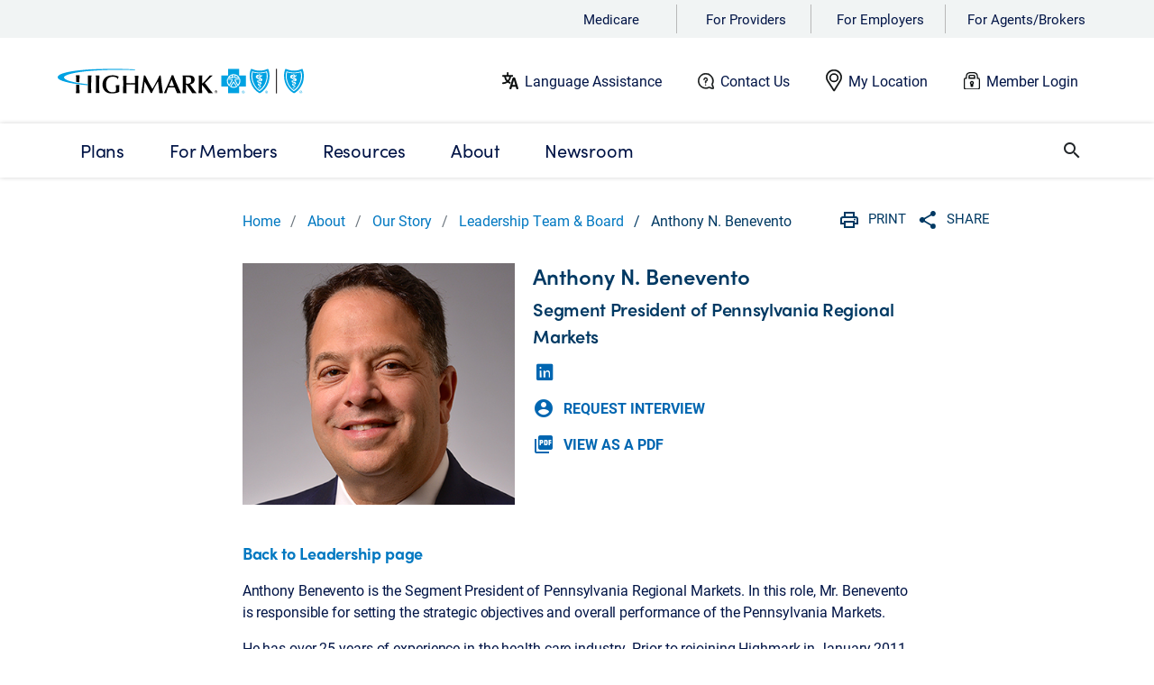

--- FILE ---
content_type: text/html
request_url: https://highmark.com/about/our-story/leadership-team-board/anthony-benevento.html
body_size: 29811
content:
<!doctype html>
<html lang="en">
    <head>
        <title>Anthony N. Benevento</title>

<META HTTP-EQUIV="Content-type" CONTENT="text/html; charset=UTF-8"/>
<meta charset="UTF-8"/>
<meta http-equiv="X-UA-Compatible" content="IE=edge"/>
<meta name="viewport" content="width=device-width, initial-scale=1.0, shrink-to-fit=no"/>
<script type="text/javascript" src="/ruxitagentjs_ICA7NVfghjqrux_10329260115094557.js" data-dtconfig="rid=RID_-1284456553|rpid=-1041318226|domain=highmark.com|reportUrl=/rb_bf21220olx|app=2f14dca1864b8725|owasp=1|featureHash=ICA7NVfghjqrux|rdnt=1|uxrgce=1|cuc=1e540gq0|mel=100000|expw=1|md=mdcc1=bdocument.referrer,mdcc2=bnavigator.userAgent,mdcc3=dutm_source,mdcc4=dutm_medium,mdcc5=dutm_campaign,mdcc6=dutm_term,mdcc7=dutm_content,mdcc8=bnavigator.language,mdcc9=dsearchTerm,mdcc10=doffer_code,mdcc11=doffercode,mdcc12=dmid,mdcc13=dmx_number,mdcc14=dmxid|lastModification=1769546481541|mdp=mdcc1,mdcc2,mdcc3,mdcc4,mdcc5,mdcc6,mdcc7,mdcc8,mdcc10,mdcc11,mdcc12,mdcc13,mdcc14|rvcl=3|tp=500,50,0|srbbv=2|agentUri=/ruxitagentjs_ICA7NVfghjqrux_10329260115094557.js"></script><script type="text/javascript" src="/ruxitagentjs_ICA7NVfghjqrux_10329260115094557.js" data-dtconfig="app=2f14dca1864b8725|owasp=1|featureHash=ICA7NVfghjqrux|rdnt=1|uxrgce=1|cuc=1e540gq0|mel=100000|expw=1|md=mdcc1=bdocument.referrer,mdcc2=bnavigator.userAgent,mdcc3=dutm_source,mdcc4=dutm_medium,mdcc5=dutm_campaign,mdcc6=dutm_term,mdcc7=dutm_content,mdcc8=bnavigator.language,mdcc9=dsearchTerm,mdcc10=doffer_code,mdcc11=doffercode,mdcc12=dmid,mdcc13=dmx_number,mdcc14=dmxid|lastModification=1769546481541|mdp=mdcc1,mdcc2,mdcc3,mdcc4,mdcc5,mdcc6,mdcc7,mdcc8,mdcc10,mdcc11,mdcc12,mdcc13,mdcc14|rvcl=3|tp=500,50,0|srbbv=2|agentUri=/ruxitagentjs_ICA7NVfghjqrux_10329260115094557.js|reportUrl=/rb_bf21220olx|rid=RID_-1284456553|rpid=-1041318226|domain=highmark.com"></script><link rel="shortcut icon" type="image/x-icon" href="/content/dam/digital-marketing/en/highmark/highmarkdotcom/favicon.png"/>
<link rel="stylesheet" href="https://use.typekit.net/iaj7yko.css"/>

<link rel="canonical" href="https://highmark.com/about/our-story/leadership-team-board/anthony-benevento"/>



    
<script src="/etc.clientlibs/hha/dmxhmk/clientlibs/clientlib-dependencies.min.js"></script>





    
<link rel="stylesheet" href="/etc.clientlibs/hha/dmxhmk/clientlibs/clientlib-highmark-global.min.css" type="text/css">
<link rel="stylesheet" href="/etc.clientlibs/hha/dmxhmk/clientlibs/clientlib-highmark-com.min.css" type="text/css">




















<!--Schema-->

    <script type="application/ld+json">
        {
	"@context": "http://schema.org/",
	"@type": "HealthInsurancePlan",
		"description":"Anthony Benevento is the market president of western regional markets. Responsible for the strategic objectives and overall performance of the PA regional markets.",
		"name":"Anthony N. Benevento",
		"url":"https://www.highmark.com/about/our-story/leadership-team-board/anthony-benevento/"
}
    </script>



    <meta name="robots" content="noindex"/>



<meta name="description" content="Anthony Benevento is the Market President of PA Regional Markets. Oversees overall performance of Highmark Pennsylvania."/>
<meta property="og:site_name" content="Highmark"/>
<meta property="og:type" content="article"/>
<meta property="og:url" content="https://www.highmark.com/about/our-story/leadership-team-board/anthony-benevento/"/>
<meta property="og:image"/>
<meta property="og:title" content="Anthony N. Benevento | Highmark"/>
<meta property="og:description" content="Anthony Benevento is the market president of western regional markets. Responsible for the strategic objectives and overall performance of the PA regional markets."/>
<meta property="og:updated_time" content="Fri Jan 24 08:56:43 EST 2025"/>
<!--End of schema-->

<script>
    (function(i,n,v,o,c,a) { i.InvocaTagId = o; var s = n.createElement('script'); s.type = 'text/javascript';
        s.async = true; s.src = ('https:' === n.location.protocol ? 'https://' : 'http://' ) + v;
        var fs = n.getElementsByTagName('script')[0]; fs.parentNode.insertBefore(s, fs);
    })(window, document, 'solutions.invocacdn.com/js/invoca-latest.min.js', '1561/3059954738');
</script>

<script src="https://www.google.com/recaptcha/api.js"></script>

<!-- Material Components -->
<link rel="stylesheet" href="https://cdnjs.cloudflare.com/ajax/libs/material-components-web/14.0.0/material-components-web.min.css" integrity="sha512-MQSeeHVtBZ+FnVbcJbGKYk4Clc5A2e0bqWg+yiSMROJsnzyIfe9nivRWhmlOBAoh+NOqVOPPL7AaLUq/rSXL5w==" crossorigin="anonymous" referrerpolicy="no-referrer"/>
<script src="https://cdnjs.cloudflare.com/ajax/libs/material-components-web/14.0.0/material-components-web.min.js" integrity="sha512-52x9jxRlpg4HFObOpmnst5aeTZxf3nqEAk0E0MRwP5mOQwWgIr9BydMAQyeIWhHiMZN/nvEpoStVS97oLrCg7A==" crossorigin="anonymous" referrerpolicy="no-referrer"></script>


<script>

    function timestamp() {
        var response = document.getElementById("g-recaptcha-response");
        if (response == null || response.value.trim() == "") {
            var settings = document.getElementsByName("captcha_settings");
            if(settings && settings.length >0 && settings[0]) settings = settings[0];
            else settings = null;
            if(settings && settings.value){
                var elems = JSON.parse(settings.value);
                elems["ts"] = JSON.stringify(new Date().getTime());
                document.getElementsByName("captcha_settings")[0].value = JSON.stringify(elems);
            }
        }
    }

    setInterval(timestamp, 500);
</script>

<!-- Begin Adobe Analytics Snippet -->


    <script src="https://assets.adobedtm.com/67f7055d0a8d/68e923fcbbd0/launch-c4243ab96946.min.js" async></script>

<!-- End Adobe Analytics Snippet -->


    <!--BEGIN QUALTRICS WEBSITE FEEDBACK SNIPPET-->
    <script type='text/javascript'>
        (function(){
            function secureRandom() {
                const array = new Uint32Array(1);
                crypto.getRandomValues(array);
                return array[0] / (0xffffffff + 1);
            }
            var g=function(e,h,f,g){
                this.get=function(a){for(var a=a+"=",c=document.cookie.split(";"),b=0,e=c.length;b<e;b++){for(var d=c[b];" "==d.charAt(0);)d=d.substring(1,d.length);if(0==d.indexOf(a))return d.substring(a.length,d.length)}return null};
                this.set=function(a,c){var b="",b=new Date;b.setTime(b.getTime()+6048E5);b="; expires="+b.toGMTString();document.cookie=a+"="+c+b+"; path=/; "};
                this.check=function(){var a=this.get(f);if(a)a=a.split(":");else if(100!=e)"v"==h&&(e=secureRandom()>=e/100?0:100),a=[h,e,0],this.set(f,a.join(":"));else return!0;var c=a[1];if(100==c)return!0;switch(a[0]){case "v":return!1;case "r":return c=a[2]%Math.floor(100/c),a[2]++,this.set(f,a.join(":")),!c}return!0};
                this.go=function(){if(this.check()){var a=document.createElement("script");a.type="text/javascript";a.src=g;document.body&&document.body.appendChild(a)}};
                this.start=function(){var t=this;"complete"!==document.readyState?window.addEventListener?window.addEventListener("load",function(){t.go()},!1):window.attachEvent&&window.attachEvent("onload",function(){t.go()}):t.go()};};
            try{(new g(100,"r","QSI_S_ZN_bmb74MCuuQ38dlc","https://znbmb74mcuuq38dlc-highmark.siteintercept.qualtrics.com/SIE/?Q_ZID=ZN_bmb74MCuuQ38dlc")).start()}catch(i){}})();
    </script><div id='ZN_bmb74MCuuQ38dlc'><!--DO NOT REMOVE-CONTENTS PLACED HERE--></div>
    <!--END WEBSITE FEEDBACK SNIPPET-->






        
<script type="text/javascript">
     window.adobeDataLayer = window.adobeDataLayer || [];
     window.adobeDataLayer.push({
        "event": "page load",
        "page": {
            "siteSection1": "About",
            "siteSection2": "Highmark: Our Story",
            "siteSection3": "Leadership Team & Board",
            "name": "Anthony N. Benevento",
            "language": "en"
        }
});
</script>
    </head>

    <body id="highmark-dotcom">      
        <header class="header-redesign fixed">
  <div class="section"><div class="new"></div>
</div><div class="iparys_inherited"><div class="mobile-nav iparsys parsys"><div class="alertbanner section">
   






    
<link rel="stylesheet" href="/etc.clientlibs/hha/dmxhmk/components/content/alertbanner/clientlib.min.css" type="text/css">
<script src="/etc.clientlibs/hha/dmxhmk/components/content/alertbanner/clientlib.min.js"></script>


</div>
<div class="experiencefragment section">
<div id="experiencefragment-4118528d5b" class="cmp-experiencefragment cmp-experiencefragment--highmark-nav">

    
<link rel="stylesheet" href="/libs/cq/experience-fragments/components/xfpage/content.min.css" type="text/css">



<div class="xf-content-height">
    


<div class="aem-Grid aem-Grid--12 aem-Grid--default--12 ">
    
    <div class="newheaderbar aem-GridColumn aem-GridColumn--default--12">
   





<div class="d-none d-lg-block">
    <div class="hmk-global-padding audnav wrapper-audnav">
        
            <div class="text-piped audnavdropdown">
                <ul class="main-ul">
                    <li id="menu-providers"> <a href="https://medicare.highmark.com" target="_blank" aria-haspopup="true" data-cmp-cta-name="Medicare" data-cmp-target="_blank" data-cmp-clickable>Medicare</a>
                        
                    </li>
                
                    <li id="menu-providers"> <a href="https://providers.highmark.com/" target="_blank" aria-haspopup="true" data-cmp-cta-name="For Providers" data-cmp-target="_blank" data-cmp-clickable>For Providers</a>
                        
                    </li>
                
                    <li id="menu-providers"> <a href="/content/digital-marketing/en/highmark/highmarkdotcom/home/employer" target="_blank" aria-haspopup="true" data-cmp-cta-name="For Employers" data-cmp-target="_blank" data-cmp-clickable>For Employers</a>
                        
                    </li>
                
                    <li id="menu-providers"> <a href="https://producer.highmark.com" target="_blank" aria-haspopup="true" data-cmp-cta-name="For Agents/Brokers" data-cmp-target="_blank" data-cmp-clickable>For Agents/Brokers</a>
                        
                    </li>
                </ul>
            </div>
        
    </div>


    <div class="hmk-global-padding emp-header-bar wrapper-header-container">
        <div class="row emp-header-logo">
            <div class="col-lg-2">
                <a href="/content/digital-marketing/en/highmark/highmarkdotcom/home" target="_self" data-cmp-target="_self" data-cmp-cta-name="Highmark logo" data-cmp-clickable>
                    <img id="imgBrandLogo" class="fixed-height" src="/content/dam/digital-marketing/en/highmark/highmarkdotcom/highmark-bcbs-bs-logo.svg" alt="Highmark logo"/></a>
            </div>

            <div class="col-8 no-padding hmk-emp-header">
                <div class="row color-label">
                    <img src="/content/dam/digital-marketing/en/highmark/highmarkdotcom/employer/Language%20Assistance_new.svg" alt="illustration of a universal alphabet logo" class="header-label-logo"/>
                    <a href="/content/digital-marketing/en/highmark/highmarkdotcom/home/language-assistance" target="_self" data-cmp-target="_self" data-cmp-cta-name="Language Assistance " data-cmp-clickable>Language Assistance </a>
                </div>
            
                <div class="row color-label">
                    <img src="/content/dam/digital-marketing/en/highmark/highmarkdotcom/employer/Need%20Help_new.svg" alt="illustration of a question mark inside a talk bubble" class="header-label-logo"/>
                    <a href="/content/digital-marketing/en/highmark/highmarkdotcom/home/contact" target="_self" data-cmp-target="_self" data-cmp-cta-name="Contact Us" data-cmp-clickable>Contact Us</a>
                </div>
            
                <div class="row color-label">
                    <img src="/content/dam/digital-marketing/en/highmark/highmarkdotcom/employer/My%20Location_new.svg" alt="illustration of a map pin" class="header-label-logo"/>
                    <a id="mylocation" href="#0" target="_self" data-cmp-target="_self" data-cmp-cta-name="My Location" data-cmp-clickable>My Location</a>
                </div>
            
                <div class="row color-label">
                    <img src="/content/dam/digital-marketing/en/highmark/highmarkdotcom/employer/Login_new.svg" alt="illustration of a padlock" class="header-label-logo"/>
                    <a href="https://iel.member.highmark.com/logout?end_url=https://member.myhighmark.com/sign-in" target="_blank" data-cmp-target="_blank" data-cmp-cta-name="Member Login" data-cmp-clickable>Member Login</a>
                </div>
            </div>

        </div>
    </div>
</div>


    
<link rel="stylesheet" href="/etc.clientlibs/hha/dmxhmk/components/content/newheaderbar/clientlib.min.css" type="text/css">


</div>
<div class="experiencefragment aem-GridColumn aem-GridColumn--default--12">
<div id="experiencefragment-2b952a4b8f" class="cmp-experiencefragment cmp-experiencefragment--highmark-nav">

    



<div class="xf-content-height">
    


<div class="aem-Grid aem-Grid--12 aem-Grid--default--12 ">
    
    <section class="container-fluid-fullwidth aem-GridColumn aem-GridColumn--default--12">
   

    
    <div class="parent-width">
        <section style="background-image:url();background-repeat:no-repeat;background-size:cover;background-position:center;">
                


<div class="aem-Grid aem-Grid--12 aem-Grid--default--12 ">
    
    <div class="mainnavigation parbase aem-GridColumn aem-GridColumn--default--12">
   



<div class="header-main-navigation d-none d-lg-block">
   <div class="header-main-navigation-active"> </div>
   <div class="mega-menu-overlay">
      <div class="location-first-level-border"></div>
      <div class="menu-container"></div>
   </div>

   <div class="main-navigation no-padding ">
      <section>
         <div class="main-search-bar">
            <div class="hmk-global-padding row nav-bar-row">
               <nav class="main-nav col-11">
                  <ul class="main-menu first-level configurable-header-navigation">

                     <!--Tab 1-->
                     <li class="hmk-link-1">
                        <a class="hmk-link-1 hmk-main-navigation" href="/content/digital-marketing/en/highmark/highmarkdotcom/home/plans" target="_self" data-cmp-target="_self" aria-haspopup="true" data-cmp-cta-name="Plans" data-cmp-clickable> <span class="first-parent-label">Plans</span> </a>
                        <!--1st level nav-->
                        <ul class="dropdown-submenu">
                           <li class="nav-menu-item">
                              <a href="/content/digital-marketing/en/highmark/highmarkdotcom/home/plans/individual-families" class="mainnavigation-link-item" target="_self" data-cmp-cta-name="Individual and Family Plans" data-cmp-clickable>
                                 <span class="hmk-main-navigation-bold">Individual and Family Plans</span>
                              </a>
                              <!--2nd level nav-->
                              <ul>
                                 <li class="nav-menu-item sub-nav-menu-item hmk-secondlevel-padding">
                                    <a class="hmk-menu mainnavigation-link-item" href="#0" id="shop-individual-family-plans" target="_self" data-cmp-target="_self" data-cmp-cta-name="Shop Individual and Family Plans" data-cmp-clickable>Shop Individual and Family Plans</a>

                                    
                                 </li>
                              
                                 <li class="nav-menu-item sub-nav-menu-item hmk-secondlevel-padding">
                                    <a class="hmk-menu mainnavigation-link-item" href="#0" id="special-enrollment-period" target="_self" data-cmp-target="_self" data-cmp-cta-name="Special Enrollment Period" data-cmp-clickable>Special Enrollment Period</a>

                                    
                                 </li>
                              
                                 <li class="nav-menu-item sub-nav-menu-item hmk-secondlevel-padding">
                                    <a class="hmk-menu mainnavigation-link-item" href="#0" id="conversion-coverage" target="_self" data-cmp-target="_self" data-cmp-cta-name="Conversion Coverage" data-cmp-clickable>Conversion Coverage</a>

                                    
                                 </li>
                              
                                 <li class="nav-menu-item sub-nav-menu-item hmk-secondlevel-padding">
                                    

                                    <a class="hmk-menu mainnavigation-link-item" href="https://iel.member.highmark.com/logout?end_url=https://member.myhighmark.com/sign-in" target="_blank" data-cmp-target="_blank" data-cmp-cta-name="Pay My Premium" data-cmp-clickable>Pay My Premium
                                       <i class="fa fa-external-link-alt"></i> </a>
                                 </li>
                              
                                 <li class="nav-menu-item sub-nav-menu-item hmk-secondlevel-padding">
                                    <a class="hmk-menu mainnavigation-link-item" href="#0" id="how-to-pick-a-plan" target="_self" data-cmp-target="_self" data-cmp-cta-name="How to Pick a Plan" data-cmp-clickable>How to Pick a Plan</a>

                                    
                                 </li>
                              
                                 <li class="nav-menu-item sub-nav-menu-item hmk-secondlevel-padding">
                                    <a class="hmk-menu mainnavigation-link-item" href="#0" id="doctors-and-drugs" target="_self" data-cmp-target="_self" data-cmp-cta-name="Doctors and Drugs" data-cmp-clickable>Doctors and Drugs</a>

                                    
                                 </li>
                              
                                 <li class="nav-menu-item sub-nav-menu-item hmk-secondlevel-padding">
                                    <a class="hmk-menu mainnavigation-link-item" href="#0" id="dental-plans" target="_self" data-cmp-target="_self" data-cmp-cta-name="Dental Plans" data-cmp-clickable>Dental Plans</a>

                                    
                                 </li>
                              
                                 <li class="nav-menu-item sub-nav-menu-item hmk-secondlevel-padding">
                                    <a class="hmk-menu mainnavigation-link-item" href="#0" id="understanding-health-insurance" target="_self" data-cmp-target="_self" data-cmp-cta-name="Understanding Health Insurance" data-cmp-clickable>Understanding Health Insurance</a>

                                    
                                 </li>
                              
                                 <li class="nav-menu-item sub-nav-menu-item hmk-secondlevel-padding">
                                    <a class="hmk-menu mainnavigation-link-item" href="#0" id="additional-products" target="_self" data-cmp-target="_self" data-cmp-cta-name="Travel Health Insurance" data-cmp-clickable>Travel Health Insurance</a>

                                    
                                 </li>
                              
                                 <li class="nav-menu-item sub-nav-menu-item hmk-secondlevel-padding">
                                    <a class="hmk-menu mainnavigation-link-item" href="/content/digital-marketing/en/highmark/highmarkdotcom/home/plans/individual-families/get-help" target="_self" data-cmp-target="_self" data-cmp-cta-name="Get Help" data-cmp-clickable>Get Help</a>

                                    
                                 </li>
                              </ul>
                           </li>
                        
                           <li class="nav-menu-item">
                              <a href="#0" id="chip-main-nav" class="mainnavigation-link-item" target="_self" data-cmp-cta-name="CHIP - Highmark Healthy Kids" data-cmp-clickable>
                                 <span class="hmk-main-navigation-bold">CHIP - Highmark Healthy Kids</span>
                              </a>
                              <!--2nd level nav-->
                              <ul>
                                 <li class="nav-menu-item sub-nav-menu-item hmk-secondlevel-padding">
                                    <a class="hmk-menu mainnavigation-link-item" href="#0" id="what-is-chip" target="_self" data-cmp-target="_self" data-cmp-cta-name="What is CHIP?" data-cmp-clickable>What is CHIP?</a>

                                    
                                 </li>
                              
                                 <li class="nav-menu-item sub-nav-menu-item hmk-secondlevel-padding">
                                    <a class="hmk-menu mainnavigation-link-item" href="#0" id="apply-for-chip" target="_self" data-cmp-target="_self" data-cmp-cta-name="Apply or Renew CHIP" data-cmp-clickable>Apply or Renew CHIP</a>

                                    
                                 </li>
                              
                                 <li class="nav-menu-item sub-nav-menu-item hmk-secondlevel-padding">
                                    <a class="hmk-menu mainnavigation-link-item" href="#0" id="chip-eligibility-costs" target="_self" data-cmp-target="_self" data-cmp-cta-name="CHIP Eligibility and Costs" data-cmp-clickable>CHIP Eligibility and Costs</a>

                                    
                                 </li>
                              
                                 <li class="nav-menu-item sub-nav-menu-item hmk-secondlevel-padding">
                                    <a class="hmk-menu mainnavigation-link-item" href="#0" id="chip-doctors-and-drugs" target="_self" data-cmp-target="_self" data-cmp-cta-name="CHIP Doctors and Drugs" data-cmp-clickable>CHIP Doctors and Drugs</a>

                                    
                                 </li>
                              
                                 <li class="nav-menu-item sub-nav-menu-item hmk-secondlevel-padding">
                                    <a class="hmk-menu mainnavigation-link-item" href="/content/digital-marketing/en/highmark/highmarkdotcom/home/western-pennsylvania/chip/chip-enhanced-member-supports-and-case-management" target="_self" data-cmp-target="_self" data-cmp-cta-name="CHIP Enhanced Member Supports and Case Management" data-cmp-clickable>CHIP Enhanced Member Supports and Case Management</a>

                                    
                                 </li>
                              
                                 <li class="nav-menu-item sub-nav-menu-item hmk-secondlevel-padding">
                                    <a class="hmk-menu mainnavigation-link-item" href="#0" id="chip-resources" target="_self" data-cmp-target="_self" data-cmp-cta-name="CHIP Resources" data-cmp-clickable>CHIP Resources</a>

                                    
                                 </li>
                              </ul>
                           </li>
                        
                           <li class="nav-menu-item">
                              <a href="https://medicare.highmark.com/home" class="mainnavigation-link-item" target="_blank" data-cmp-cta-name="Medicare" data-cmp-clickable>
                                 <span class="hmk-main-navigation-bold">Medicare</span>
                              </a>
                              <!--2nd level nav-->
                              <ul>
                                 <li class="nav-menu-item sub-nav-menu-item hmk-secondlevel-padding">
                                    

                                    <a class="hmk-menu mainnavigation-link-item" href="https://quiz.highmark.com/" target="_blank" data-cmp-target="_blank" data-cmp-cta-name="Find the Best Plan for You" data-cmp-clickable>Find the Best Plan for You
                                       <i class="fa fa-external-link-alt"></i> </a>
                                 </li>
                              
                                 <li class="nav-menu-item sub-nav-menu-item hmk-secondlevel-padding">
                                    <a class="hmk-menu mainnavigation-link-item" href="/content/digital-marketing/en/highmark/highmarkdotcom/home/plans/medicare/learn-about-medicare" target="_self" data-cmp-target="_self" data-cmp-cta-name="Learn About Medicare" data-cmp-clickable>Learn About Medicare</a>

                                    
                                 </li>
                              
                                 <li class="nav-menu-item sub-nav-menu-item hmk-secondlevel-padding">
                                    <a class="hmk-menu mainnavigation-link-item" href="/content/digital-marketing/en/highmark/highmarkdotcom/home/plans/d-snp" target="_self" data-cmp-target="_self" data-cmp-cta-name="Dual Special Needs Plans (D-SNP)" data-cmp-clickable>Dual Special Needs Plans (D-SNP)</a>

                                    
                                 </li>
                              
                                 <li class="nav-menu-item sub-nav-menu-item hmk-secondlevel-padding">
                                    

                                    <a class="hmk-menu mainnavigation-link-item" href="https://medicare.highmark.com/home.html" target="_blank" data-cmp-target="_blank" data-cmp-cta-name="Shop Medicare Plans" data-cmp-clickable>Shop Medicare Plans
                                       <i class="fa fa-external-link-alt"></i> </a>
                                 </li>
                              
                                 <li class="nav-menu-item sub-nav-menu-item hmk-secondlevel-padding">
                                    

                                    <a class="hmk-menu mainnavigation-link-item" href="https://medicare.highmark.com/learn/medicare-basics.html" target="_blank" data-cmp-target="_blank" data-cmp-cta-name="Medicare Basics" data-cmp-clickable>Medicare Basics
                                       <i class="fa fa-external-link-alt"></i> </a>
                                 </li>
                              
                                 <li class="nav-menu-item sub-nav-menu-item hmk-secondlevel-padding">
                                    

                                    <a class="hmk-menu mainnavigation-link-item" href="https://medicare.highmark.com/check-status" target="_blank" data-cmp-target="_blank" data-cmp-cta-name="Check Application Status" data-cmp-clickable>Check Application Status
                                       <i class="fa fa-external-link-alt"></i> </a>
                                 </li>
                              
                                 <li class="nav-menu-item sub-nav-menu-item hmk-secondlevel-padding">
                                    

                                    <a class="hmk-menu mainnavigation-link-item" href="https://medicare.highmark.com/resources/medicare-toolbox.html" target="_blank" data-cmp-target="_blank" data-cmp-cta-name="Doctors and Drugs" data-cmp-clickable>Doctors and Drugs
                                       <i class="fa fa-external-link-alt"></i> </a>
                                 </li>
                              
                                 <li class="nav-menu-item sub-nav-menu-item hmk-secondlevel-padding">
                                    <a class="hmk-menu mainnavigation-link-item" href="/content/digital-marketing/en/highmark/highmarkdotcom/home/plans/medicare/blue-neighbors" target="_self" data-cmp-target="_self" data-cmp-cta-name="Volunteer Support" data-cmp-clickable>Volunteer Support</a>

                                    
                                 </li>
                              
                                 <li class="nav-menu-item sub-nav-menu-item hmk-secondlevel-padding">
                                    <a class="hmk-menu mainnavigation-link-item" href="/content/digital-marketing/en/highmark/highmarkdotcom/home/plans/medicare/get-help" target="_self" data-cmp-target="_self" data-cmp-cta-name="Get Help" data-cmp-clickable>Get Help</a>

                                    
                                 </li>
                              </ul>
                           </li>
                        
                           <li class="nav-menu-item">
                              <a href="/content/digital-marketing/en/highmark/highmarkdotcom/home/plans/medicaid" class="mainnavigation-link-item" target="_self" data-cmp-cta-name="Medicaid" data-cmp-clickable>
                                 <span class="hmk-main-navigation-bold">Medicaid</span>
                              </a>
                              <!--2nd level nav-->
                              <ul>
                                 <li class="nav-menu-item sub-nav-menu-item hmk-secondlevel-padding">
                                    <a class="hmk-menu mainnavigation-link-item" href="/content/digital-marketing/en/highmark/highmarkdotcom/home/plans/medicaid" target="_self" data-cmp-target="_self" data-cmp-cta-name="Medicaid Plans" data-cmp-clickable>Medicaid Plans</a>

                                    
                                 </li>
                              
                                 <li class="nav-menu-item sub-nav-menu-item hmk-secondlevel-padding">
                                    <a class="hmk-menu mainnavigation-link-item" href="/content/digital-marketing/en/highmark/highmarkdotcom/home/plans/d-snp" target="_self" data-cmp-target="_self" data-cmp-cta-name="Dual Special Needs Plans (D-SNP)" data-cmp-clickable>Dual Special Needs Plans (D-SNP)</a>

                                    
                                 </li>
                              </ul>
                           </li>
                        
                           <li class="nav-menu-item">
                              <a href="/content/digital-marketing/en/highmark/highmarkdotcom/home/employer" class="mainnavigation-link-item" target="_blank" data-cmp-cta-name="Employer" data-cmp-clickable>
                                 <span class="hmk-main-navigation-bold">Employer</span>
                              </a>
                              <!--2nd level nav-->
                              <ul>
                                 <li class="nav-menu-item sub-nav-menu-item hmk-secondlevel-padding">
                                    <a class="hmk-menu mainnavigation-link-item" href="/content/digital-marketing/en/highmark/highmarkdotcom/home/employer/solutions" target="_blank" data-cmp-target="_blank" data-cmp-cta-name="Solutions" data-cmp-clickable>Solutions</a>

                                    
                                 </li>
                              
                                 <li class="nav-menu-item sub-nav-menu-item hmk-secondlevel-padding">
                                    <a class="hmk-menu mainnavigation-link-item" href="/content/digital-marketing/en/highmark/highmarkdotcom/home/employer/cost-management" target="_blank" data-cmp-target="_blank" data-cmp-cta-name="Cost Management" data-cmp-clickable>Cost Management</a>

                                    
                                 </li>
                              
                                 <li class="nav-menu-item sub-nav-menu-item hmk-secondlevel-padding">
                                    <a class="hmk-menu mainnavigation-link-item" href="/content/digital-marketing/en/highmark/highmarkdotcom/home/employer/care-management" target="_blank" data-cmp-target="_blank" data-cmp-cta-name="Care Management" data-cmp-clickable>Care Management</a>

                                    
                                 </li>
                              
                                 <li class="nav-menu-item sub-nav-menu-item hmk-secondlevel-padding">
                                    <a class="hmk-menu mainnavigation-link-item" href="/content/digital-marketing/en/highmark/highmarkdotcom/home/employer/client-resources" target="_blank" data-cmp-target="_blank" data-cmp-cta-name="Client Resources" data-cmp-clickable>Client Resources</a>

                                    
                                 </li>
                              
                                 <li class="nav-menu-item sub-nav-menu-item hmk-secondlevel-padding">
                                    <a class="hmk-menu mainnavigation-link-item" href="/content/digital-marketing/en/highmark/highmarkdotcom/home/employer/thought-leadership" target="_self" data-cmp-target="_self" data-cmp-cta-name="Thought Leadership" data-cmp-clickable>Thought Leadership</a>

                                    
                                 </li>
                              
                                 <li class="nav-menu-item sub-nav-menu-item hmk-secondlevel-padding">
                                    <a class="hmk-menu mainnavigation-link-item" href="/content/digital-marketing/en/highmark/highmarkdotcom/home/employer/get-started" target="_self" data-cmp-target="_self" data-cmp-cta-name="Get Started" data-cmp-clickable>Get Started</a>

                                    
                                 </li>
                              </ul>
                           </li>
                        </ul>
                     </li>
                     </li>

                     <!--Tab 2-->
                     <li class="hmk-link-2">
                        <a class="hmk-link-2 hmk-main-navigation" href="/content/digital-marketing/en/highmark/highmarkdotcom/home/member/member-guide" target="_self" aria-haspopup="true" data-cmp-target="_self" data-cmp-cta-name="For Members" data-cmp-clickable> <span class="first-parent-label">For Members</span> </a>
                        <!--1st level nav-->
                        <ul class="dropdown-submenu">
                           <li class="nav-menu-item">
                              <a href="/content/digital-marketing/en/highmark/highmarkdotcom/home/member/member-guide" target="_self" class="mainnavigation-link-item" data-cmp-target="_self" data-cmp-cta-name="Member Guide" data-cmp-clickable>
                                 <span class="hmk-main-navigation-bold">Member Guide</span>
                              </a>
                              <!--2nd level nav-->
                              <ul>
                                 <li class="nav-menu-item sub-nav-menu-item hmk-secondlevel-padding">
                                    <a class="hmk-menu mainnavigation-link-item" href="/content/digital-marketing/en/highmark/highmarkdotcom/home/member/member-guide/find-care" target="_self" data-cmp-target="_self" data-cmp-cta-name="Find Care" data-cmp-clickable>Find Care</a>

                                    
                                 </li>
                              </ul>
                           </li>
                        </ul>
                     </li>
                     </li>

                     <!--Tab 3-->
                     <li class="hmk-link-3">
                        <a class="hmk-link-3 hmk-main-navigation" href="/content/digital-marketing/en/highmark/highmarkdotcom/home/resources" target="_self" aria-haspopup="true" data-cmp-target="_self" data-cmp-cta-name="Resources" data-cmp-clickable> <span class="first-parent-label">Resources</span> </a>
                        <!--1st level nav-->
                        <ul class="dropdown-submenu">
                           <li class="nav-menu-item">
                              <a href="/content/digital-marketing/en/highmark/highmarkdotcom/home/resources/answers" class="mainnavigation-link-item" target="_self" data-cmp-target="_self" data-cmp-cta-name="Highmark Answers" data-cmp-clickable>
                                 <span class="hmk-main-navigation-bold">Highmark Answers</span>
                              </a>
                              <!--2nd level nav-->
                              <ul>
                                 <li class="nav-menu-item sub-nav-menu-item hmk-secondlevel-padding">
                                    <a class="hmk-menu mainnavigation-link-item" href="/content/digital-marketing/en/highmark/highmarkdotcom/home/resources/answers/faq/aca-plans" target="_self" data-cmp-target="_self" data-cmp-cta-name="Individual and Family Insurance (ACA)" data-cmp-clickable>Individual and Family Insurance (ACA)</a>

                                    
                                 </li>
                              
                                 <li class="nav-menu-item sub-nav-menu-item hmk-secondlevel-padding">
                                    <a class="hmk-menu mainnavigation-link-item" href="/content/digital-marketing/en/highmark/highmarkdotcom/home/resources/answers/faq/chip" target="_self" data-cmp-target="_self" data-cmp-cta-name="CHIP - Highmark Healthy Kids" data-cmp-clickable>CHIP - Highmark Healthy Kids</a>

                                    
                                 </li>
                              
                                 <li class="nav-menu-item sub-nav-menu-item hmk-secondlevel-padding">
                                    <a class="hmk-menu mainnavigation-link-item" href="/content/digital-marketing/en/highmark/highmarkdotcom/home/resources/answers/faq/home-prescription-delivery" target="_self" data-cmp-target="_self" data-cmp-cta-name="Home Prescription Delivery" data-cmp-clickable>Home Prescription Delivery</a>

                                    
                                 </li>
                              
                                 <li class="nav-menu-item sub-nav-menu-item hmk-secondlevel-padding">
                                    <a class="hmk-menu mainnavigation-link-item" href="/content/digital-marketing/en/highmark/highmarkdotcom/home/resources/answers/faq/covid" target="_self" data-cmp-target="_self" data-cmp-cta-name="COVID-19" data-cmp-clickable>COVID-19</a>

                                    
                                 </li>
                              
                                 <li class="nav-menu-item sub-nav-menu-item hmk-secondlevel-padding">
                                    <a class="hmk-menu mainnavigation-link-item" href="/content/digital-marketing/en/highmark/highmarkdotcom/home/resources/answers/health-insurance-glossary" target="_self" data-cmp-target="_self" data-cmp-cta-name="Health Insurance Glossary" data-cmp-clickable>Health Insurance Glossary</a>

                                    
                                 </li>
                              
                                 <li class="nav-menu-item sub-nav-menu-item hmk-secondlevel-padding">
                                    <a class="hmk-menu mainnavigation-link-item" href="/content/digital-marketing/en/highmark/highmarkdotcom/home/resources/answers/community-assistance-resources" target="_self" data-cmp-target="_self" data-cmp-cta-name="Community Resources &amp; Support" data-cmp-clickable>Community Resources &amp; Support</a>

                                    
                                 </li>
                              </ul>
                           </li>
                        
                           <li class="nav-menu-item">
                              <a href="/content/digital-marketing/en/highmark/highmarkdotcom/home/resources/mental-health-services" class="mainnavigation-link-item" target="_self" data-cmp-target="_self" data-cmp-cta-name="Mental Health" data-cmp-clickable>
                                 <span class="hmk-main-navigation-bold">Mental Health</span>
                              </a>
                              <!--2nd level nav-->
                              <ul>
                                 <li class="nav-menu-item sub-nav-menu-item hmk-secondlevel-padding">
                                    <a class="hmk-menu mainnavigation-link-item" href="/content/digital-marketing/en/highmark/highmarkdotcom/home/resources/mental-health-services/depression" target="_self" data-cmp-target="_self" data-cmp-cta-name="Depression" data-cmp-clickable>Depression</a>

                                    
                                 </li>
                              
                                 <li class="nav-menu-item sub-nav-menu-item hmk-secondlevel-padding">
                                    <a class="hmk-menu mainnavigation-link-item" href="/content/digital-marketing/en/highmark/highmarkdotcom/home/resources/mental-health-services/anxiety" target="_self" data-cmp-target="_self" data-cmp-cta-name="Anxiety" data-cmp-clickable>Anxiety</a>

                                    
                                 </li>
                              
                                 <li class="nav-menu-item sub-nav-menu-item hmk-secondlevel-padding">
                                    <a class="hmk-menu mainnavigation-link-item" href="/content/digital-marketing/en/highmark/highmarkdotcom/home/resources/mental-health-services/substance-use-disorders" target="_self" data-cmp-target="_self" data-cmp-cta-name="Substance Use Disorder" data-cmp-clickable>Substance Use Disorder</a>

                                    
                                 </li>
                              
                                 <li class="nav-menu-item sub-nav-menu-item hmk-secondlevel-padding">
                                    <a class="hmk-menu mainnavigation-link-item" href="/content/digital-marketing/en/highmark/highmarkdotcom/home/resources/mental-health-services/eating-disorders" target="_self" data-cmp-target="_self" data-cmp-cta-name="Eating Disorders" data-cmp-clickable>Eating Disorders</a>

                                    
                                 </li>
                              
                                 <li class="nav-menu-item sub-nav-menu-item hmk-secondlevel-padding">
                                    <a class="hmk-menu mainnavigation-link-item" href="/content/digital-marketing/en/highmark/highmarkdotcom/home/resources/mental-health-services/mental-health-resources-teens-children" target="_self" data-cmp-target="_self" data-cmp-cta-name="Mental Health in Children &amp; Adolescents" data-cmp-clickable>Mental Health in Children &amp; Adolescents</a>

                                    
                                 </li>
                              
                                 <li class="nav-menu-item sub-nav-menu-item hmk-secondlevel-padding">
                                    <a class="hmk-menu mainnavigation-link-item" href="/content/digital-marketing/en/highmark/highmarkdotcom/home/resources/mental-health-services/mental-health-resources" target="_self" data-cmp-target="_self" data-cmp-cta-name="Mental Health Resources" data-cmp-clickable>Mental Health Resources</a>

                                    
                                 </li>
                              </ul>
                           </li>
                        
                           <li class="nav-menu-item">
                              <a href="/content/digital-marketing/en/highmark/highmarkdotcom/home/resources/spending-accounts" class="mainnavigation-link-item" target="_self" data-cmp-target="_self" data-cmp-cta-name="Spending Accounts" data-cmp-clickable>
                                 <span class="hmk-main-navigation-bold">Spending Accounts</span>
                              </a>
                              <!--2nd level nav-->
                              <ul>
                                 <li class="nav-menu-item sub-nav-menu-item hmk-secondlevel-padding">
                                    <a class="hmk-menu mainnavigation-link-item" href="/content/digital-marketing/en/highmark/highmarkdotcom/home/resources/spending-accounts/health-saving-account-hsa" target="_self" data-cmp-target="_self" data-cmp-cta-name="Health Savings Accounts (HSA)" data-cmp-clickable>Health Savings Accounts (HSA)</a>

                                    
                                 </li>
                              
                                 <li class="nav-menu-item sub-nav-menu-item hmk-secondlevel-padding">
                                    <a class="hmk-menu mainnavigation-link-item" href="/content/digital-marketing/en/highmark/highmarkdotcom/home/resources/spending-accounts/flexible-spending-account-fsa" target="_self" data-cmp-target="_self" data-cmp-cta-name="Flexible Savings Accounts (FSA)" data-cmp-clickable>Flexible Savings Accounts (FSA)</a>

                                    
                                 </li>
                              
                                 <li class="nav-menu-item sub-nav-menu-item hmk-secondlevel-padding">
                                    <a class="hmk-menu mainnavigation-link-item" href="/content/digital-marketing/en/highmark/highmarkdotcom/home/resources/spending-accounts/health-reimbursement-arrangement-hra" target="_self" data-cmp-target="_self" data-cmp-cta-name="Health Reimbursement Arrangement (HRA)" data-cmp-clickable>Health Reimbursement Arrangement (HRA)</a>

                                    
                                 </li>
                              
                                 <li class="nav-menu-item sub-nav-menu-item hmk-secondlevel-padding">
                                    <a class="hmk-menu mainnavigation-link-item" href="/content/digital-marketing/en/highmark/highmarkdotcom/home/resources/spending-accounts/commuter-benefits-account" target="_self" data-cmp-target="_self" data-cmp-cta-name="Commuter Benefits" data-cmp-clickable>Commuter Benefits</a>

                                    
                                 </li>
                              </ul>
                           </li>
                        </ul>
                     </li>
                     </li>

                     <!--Tab 4-->
                     <li class="hmk-link-4">
                        <a class="hmk-link-4 hmk-main-navigation" href="/content/digital-marketing/en/highmark/highmarkdotcom/home/about" target="_self" data-cmp-target="_self" data-cmp-cta-name="About" data-cmp-clickable> <span class="first-parent-label">About</span> </a>
                        <!--1st level nav-->
                        <ul class="dropdown-submenu">
                           <li class="nav-menu-item">
                              <a href="/content/digital-marketing/en/highmark/highmarkdotcom/home/about/our-story" class="mainnavigation-link-item" target="_self" data-cmp-target="_self" data-cmp-cta-name="Our Story" data-cmp-clickable>
                                 <span class="hmk-main-navigation-bold">Our Story</span>
                              </a>
                              <!--2nd level nav-->
                              <ul>
                                 <li class="nav-menu-item sub-nav-menu-item hmk-secondlevel-padding">
                                    <a class="hmk-menu mainnavigation-link-item" href="/content/digital-marketing/en/highmark/highmarkdotcom/home/about/our-story/mission-vision" target="_self" data-cmp-target="_self" data-cmp-cta-name="Mission, Vision &amp; Core Behaviors" data-cmp-clickable>Mission, Vision &amp; Core Behaviors</a>

                                    
                                 </li>
                              
                                 <li class="nav-menu-item sub-nav-menu-item hmk-secondlevel-padding">
                                    <a class="hmk-menu mainnavigation-link-item" href="/content/digital-marketing/en/highmark/highmarkdotcom/home/about/our-story/our-businesses" target="_self" data-cmp-target="_self" data-cmp-cta-name="Our Businesses" data-cmp-clickable>Our Businesses</a>

                                    
                                 </li>
                              
                                 <li class="nav-menu-item sub-nav-menu-item hmk-secondlevel-padding">
                                    <a class="hmk-menu mainnavigation-link-item" href="/content/digital-marketing/en/highmark/highmarkdotcom/home/about/our-story/leadership-team-board" target="_self" data-cmp-target="_self" data-cmp-cta-name="Leadership Team &amp; Board" data-cmp-clickable>Leadership Team &amp; Board</a>

                                    
                                 </li>
                              </ul>
                           </li>
                        
                           <li class="nav-menu-item">
                              <a href="/content/digital-marketing/en/highmark/highmarkdotcom/home/about/corporate-responsibility" class="mainnavigation-link-item" target="_self" data-cmp-target="_self" data-cmp-cta-name="Corporate Responsibility" data-cmp-clickable>
                                 <span class="hmk-main-navigation-bold">Corporate Responsibility</span>
                              </a>
                              <!--2nd level nav-->
                              <ul>
                                 <li class="nav-menu-item sub-nav-menu-item hmk-secondlevel-padding">
                                    <a class="hmk-menu mainnavigation-link-item" href="/content/digital-marketing/en/highmark/highmarkdotcom/home/about/corporate-responsibility/bright-blue-futures" target="_self" data-cmp-target="_self" data-cmp-cta-name="Highmark Bright Blue Futures" data-cmp-clickable>Highmark Bright Blue Futures</a>

                                    
                                 </li>
                              
                                 <li class="nav-menu-item sub-nav-menu-item hmk-secondlevel-padding">
                                    <a class="hmk-menu mainnavigation-link-item" href="/content/digital-marketing/en/highmark/highmarkdotcom/home/about/corporate-responsibility/valuing-our-people" target="_self" data-cmp-target="_self" data-cmp-cta-name="Valuing Our People" data-cmp-clickable>Valuing Our People</a>

                                    
                                 </li>
                              
                                 <li class="nav-menu-item sub-nav-menu-item hmk-secondlevel-padding">
                                    <a class="hmk-menu mainnavigation-link-item" href="/content/digital-marketing/en/highmark/highmarkdotcom/home/about/corporate-responsibility/integrity-ethics" target="_self" data-cmp-target="_self" data-cmp-cta-name="Integrity &amp; Ethics" data-cmp-clickable>Integrity &amp; Ethics</a>

                                    
                                 </li>
                              
                                 <li class="nav-menu-item sub-nav-menu-item hmk-secondlevel-padding">
                                    <a class="hmk-menu mainnavigation-link-item" href="/content/digital-marketing/en/highmark/highmarkdotcom/home/about/corporate-responsibility/social-determinants-of-health" target="_self" data-cmp-target="_self" data-cmp-cta-name="Social Determinants of Health" data-cmp-clickable>Social Determinants of Health</a>

                                    
                                 </li>
                              
                                 <li class="nav-menu-item sub-nav-menu-item hmk-secondlevel-padding">
                                    <a class="hmk-menu mainnavigation-link-item" href="/content/digital-marketing/en/highmark/highmarkdotcom/home/about/corporate-responsibility/sustainability" target="_self" data-cmp-target="_self" data-cmp-cta-name="Sustainability" data-cmp-clickable>Sustainability</a>

                                    
                                 </li>
                              </ul>
                           </li>
                        
                           <li class="nav-menu-item">
                              <a href="/content/digital-marketing/en/highmark/highmarkdotcom/home/about/events" class="mainnavigation-link-item" target="_self" data-cmp-target="_self" data-cmp-cta-name="Events" data-cmp-clickable>
                                 <span class="hmk-main-navigation-bold">Events</span>
                              </a>
                              <!--2nd level nav-->
                              
                           </li>
                        </ul>
                     </li>
                     </li>

                     <!--Tab 5-->
                     <li class="hmk-link-5">
                        <a class="hmk-link-5 hmk-main-navigation" href="/content/digital-marketing/en/highmark/highmarkdotcom/home/newsroom" target="_self" data-cmp-target="_self" data-cmp-cta-name="Newsroom" data-cmp-clickable> <span class="first-parent-label">Newsroom</span> </a>
                        <!--1st level nav-->
                        <ul class="dropdown-submenu">
                           <li class="nav-menu-item">
                              <a href="/content/digital-marketing/en/highmark/highmarkdotcom/home/newsroom/press-releases" class="mainnavigation-link-item" target="_self" data-cmp-target="_self" data-cmp-cta-name="Press Releases" data-cmp-clickable>
                                 <span class="hmk-main-navigation-bold">Press Releases</span>
                              </a>
                              <!--2nd level nav-->
                              
                           </li>
                        
                           <li class="nav-menu-item">
                              <a href="/content/digital-marketing/en/highmark/highmarkdotcom/home/newsroom/media-relations-contacts" class="mainnavigation-link-item" target="_self" data-cmp-target="_self" data-cmp-cta-name="Media Relations Contacts" data-cmp-clickable>
                                 <span class="hmk-main-navigation-bold">Media Relations Contacts</span>
                              </a>
                              <!--2nd level nav-->
                              
                           </li>
                        
                           <li class="nav-menu-item">
                              <a href="/content/digital-marketing/en/highmark/highmarkdotcom/home/newsroom/news-alert" class="mainnavigation-link-item" target="_self" data-cmp-target="_self" data-cmp-cta-name="News Alert" data-cmp-clickable>
                                 <span class="hmk-main-navigation-bold">News Alert</span>
                              </a>
                              <!--2nd level nav-->
                              
                           </li>
                        
                           <li class="nav-menu-item">
                              <a href="/content/digital-marketing/en/highmark/highmarkdotcom/home/newsroom/weekly-capitol-hill-report" class="mainnavigation-link-item" target="_self" data-cmp-target="_self" data-cmp-cta-name="Weekly Capitol Hill Report" data-cmp-clickable>
                                 <span class="hmk-main-navigation-bold">Weekly Capitol Hill Report</span>
                              </a>
                              <!--2nd level nav-->
                              
                           </li>
                        </ul>
                     </li>
                     </li>

                     <!--Tab 6-->
                     
                     </li>

                  </ul>
               </nav>
               <div class="col-1 search-toggler-section">
                  <a class="search-toggler-btn" role="button" aria-label="open search">
                     <span class="material-icons" id="search-toggler">search</span>
                  </a>
               </div>
            </div>
            <div class="hmk-global-padding row search-bar-row d-none">
               <div id="site-main-search-wrapper">
                  <form id="main-site-search-form" class="d-flex align-items-center">
                     <div class="input-field d-flex align-items-center w-100" id="main-search-input-wrapper">
                        <i class="material-icons search-prefix">search</i>
                        <input class="search-input-field" id="site-search-input" size="30" name="search-word" maxlength="256" title="Enter your search" placeholder="Search" type="text" aria-label="Enter search" autocomplete="off"/>
                     </div>
                  </form>
               </div>
               <a class="close-toggler-btn" aria-label="close search">
                  <i class="material-icons" id="search-toggler">close</i>
               </a>
            </div>
         </div>
      </section>
   </div>
</div></div>
<div class="mobilenavigation aem-GridColumn aem-GridColumn--default--12">
   













<div class="container conf-mobile-header d-block d-lg-none">
	<div class="d-flex">
		<div class="conf-mobile-navs-left d-flex">
			<!-- burger menu -->
			<div>
				<button class="btn btn-link p-0" id="conf-toggle-icon" aria-expanded="false">
					<svg viewBox="0 0 25 25" width="25" height="25" focusable="false">
						<title>Menu</title>
						<path stroke="#003963" stroke-width="3" stroke-linecap="round" stroke-miterlimit="10" d="M4 7h22M4 15h22M4 23h22"></path>
					</svg>
				</button>
				<button class="btn btn-link p-0 conf-close-icon d-none" aria-expanded="false">
					<svg xmlns="http://www.w3.org/2000/svg" width="24" height="24" viewBox="0 0 24 24">
						<title>close</title>
						<g id="Group_30834" data-name="Group 30834" transform="translate(-24 -18)">
							<g id="Group_22032" data-name="Group 22032" transform="translate(-280 1)">
								<rect id="Rectangle_5514" data-name="Rectangle 5514" width="17.995" height="2.159" transform="translate(310.527 22) rotate(45)" fill="#003963"/>
								<rect id="Rectangle_5515" data-name="Rectangle 5515" width="17.995" height="2.159" transform="translate(323.252 23.527) rotate(135)" fill="#003963"/>
							</g>
							<rect id="Rectangle_7157" data-name="Rectangle 7157" width="24" height="24" transform="translate(24 18)" fill="none"/>
						</g>
					</svg>

				</button>
			</div>
		</div>
		<div class="conf-mobile-navs-center d-flex">
			<!-- LOGO container -->
			<div class="conf-logo-container">
				<a href="/content/digital-marketing/en/highmark/highmarkdotcom/home" title="Highmark logo">
					<img id="imgBrandLogo-mobile" class="fixed-height-mobile hmk-brand" src="/content/dam/digital-marketing/en/highmark/highmarkdotcom/highmark-bcbs-bs-logo.svg" alt="Highmark logo"/>
				</a>
			</div>
			<div id="mobile-site-main-search-wrapper" class="mobile-site-main-search-wrapper d-none w-100">
				<form id="mobile-site-search-form" class="d-flex align-items-center">
					<div class="input-field d-flex align-items-center w-100 pt-0 mt-0" id="mobile-search-input-wrapper">
						<i class="material-icons search-prefix">search</i>
						<input id="conf-mobile-site-search-input" size="30" name="search-word" maxlength="256" placeholder="Search" title="Enter your search" type="text" aria-label="Enter search" autocomplete="off"/>
					</div>
				</form>
			</div>
		</div>
		<div class="conf-mobile-navs-right d-flex">
			<div class="row conf-hmk-mobile-search-spacing">
				<div class="mobile-search-icon-container">
					<button class="material-icons conf-btn-mobile-search">search</button>
				</div>
			</div>
		</div>
	</div>
</div>


<nav id="conf-menu-expand" class="d-lg-none">
	<!-- Nav items -->
	<div class="conf-navItems-section">
		<div class="conf-secondary-navs-container-inner">
			<ul class="conf-m-navlink-list-root conf-m-navlink-list-divider m-navlink-spacing" data-bc-back="false">
				<li>
					
	<a href="/content/digital-marketing/en/highmark/highmarkdotcom/home/plans" class="conf-m-nav-link-item">
		Plans
		<div class="m-nav-link-chevron">
			<svg id="chevron_right_dark_blue" xmlns="http://www.w3.org/2000/svg" width="24" height="24" viewBox="0 0 24 24">
				<path id="Path_11205" data-name="Path 11205" d="M0,0H24V24H0Z" fill="none"/>
				<path id="Path_11206" data-name="Path 11206" d="M10,6,8.59,7.41,13.17,12,8.59,16.59,10,18l6-6Z" fill="#050e30"/>
			</svg>
		</div>
	</a>

	

	<div class="conf-secondary-navs-container d-none" data-section-id="/content/digital-marketing/en/highmark/highmarkdotcom/home/plans">
		<div class="conf-back-btn-container container">
			<a href="#" class="conf-nav-back-btn d-flex align-items-center">
				Main Menu
			</a>
		</div>
		<div class="container" style="border-top: 1px solid #e2e4e5;">
			<div class="conf-secondary-navs-container-inner  conf-m-navlink-list-divider" data-section-id="/content/digital-marketing/en/highmark/highmarkdotcom/home/plans">
				<h3 class="pt-0">
					<a href="/content/digital-marketing/en/highmark/highmarkdotcom/home/plans" class="conf-nav-link-landing">
						Plans
					</a>
				</h3>
				<ul class="conf-m-navlink-list">
					<li>
	<a href="/content/digital-marketing/en/highmark/highmarkdotcom/home/plans/individual-families" class="conf-m-nav-link-item">
		Individual and Family Plans
		<div class="m-nav-link-chevron">
			<svg id="chevron_right_dark_blue" xmlns="http://www.w3.org/2000/svg" width="24" height="24" viewBox="0 0 24 24">
				<path id="Path_11205" data-name="Path 11205" d="M0,0H24V24H0Z" fill="none"/>
				<path id="Path_11206" data-name="Path 11206" d="M10,6,8.59,7.41,13.17,12,8.59,16.59,10,18l6-6Z" fill="#050e30"/>
			</svg>
		</div>
	</a>

	

	<div class="conf-secondary-navs-container d-none" data-section-id="/content/digital-marketing/en/highmark/highmarkdotcom/home/plans/individual-families">
		<div class="conf-back-btn-container container">
			<a href="#" class="conf-nav-back-btn d-flex align-items-center">
				Plans
			</a>
		</div>
		<div class="container" style="border-top: 1px solid #e2e4e5;">
			<div class="conf-secondary-navs-container-inner  conf-m-navlink-list-divider" data-section-id="/content/digital-marketing/en/highmark/highmarkdotcom/home/plans/individual-families">
				<h3 class="pt-0">
					<a href="/content/digital-marketing/en/highmark/highmarkdotcom/home/plans/individual-families" class="conf-nav-link-landing">
						Individual and Family Plans
					</a>
				</h3>
				<ul class="conf-m-navlink-list">
					<li>
	

	<a id="shop-individual-family-plans" class="conf-m-nav-link-item no-subitems" data-cmp-cta-name="Shop Individual and Family Plans" data-cmp-target="_self" data-cmp-clickable>
		Shop Individual and Family Plans
	</a>

	
</li>
				
					<li>
	

	<a id="special-enrollment-period" class="conf-m-nav-link-item no-subitems" data-cmp-cta-name="Special Enrollment Period" data-cmp-target="_self" data-cmp-clickable>
		Special Enrollment Period
	</a>

	
</li>
				
					<li>
	

	<a id="conversion-coverage" href="#0" class="conf-m-nav-link-item no-subitems" data-cmp-cta-name="Conversion Coverage" data-cmp-target="_self" data-cmp-clickable>
		Conversion Coverage
	</a>

	
</li>
				
					<li>
	

	<a href="https://iel.member.highmark.com/logout?end_url=https://member.myhighmark.com/sign-in" class="conf-m-nav-link-item no-subitems" data-cmp-cta-name="Pay My Premium" data-cmp-target="_self" data-cmp-clickable>
		Pay My Premium
	</a>

	
</li>
				
					<li>
	

	<a id="how-to-pick-a-plan" class="conf-m-nav-link-item no-subitems" data-cmp-cta-name="How to Pick a Plan" data-cmp-target="_self" data-cmp-clickable>
		How to Pick a Plan
	</a>

	
</li>
				
					<li>
	

	<a id="doctors-and-drugs" class="conf-m-nav-link-item no-subitems" data-cmp-cta-name="Doctors and Drugs" data-cmp-target="_self" data-cmp-clickable>
		Doctors and Drugs
	</a>

	
</li>
				
					<li>
	

	<a id="dental-plans" class="conf-m-nav-link-item no-subitems" data-cmp-cta-name="Dental Plans" data-cmp-target="_self" data-cmp-clickable>
		Dental Plans
	</a>

	
</li>
				
					<li>
	

	<a id="understanding-health-insurance" class="conf-m-nav-link-item no-subitems" data-cmp-cta-name="Understanding Health Insurance" data-cmp-target="_self" data-cmp-clickable>
		Understanding Health Insurance
	</a>

	
</li>
				
					<li>
	

	<a id="additional-products" class="conf-m-nav-link-item no-subitems" data-cmp-cta-name="Travel Health Insurance" data-cmp-target="_self" data-cmp-clickable>
		Travel Health Insurance
	</a>

	
</li>
				
					<li>
	

	<a href="/content/digital-marketing/en/highmark/highmarkdotcom/home/plans/individual-families/get-help" class="conf-m-nav-link-item no-subitems" data-cmp-cta-name="Get Help" data-cmp-target="_self" data-cmp-clickable>
		Get Help
	</a>

	
</li>
				</ul>
			</div>
		</div>
	</div>
</li>
				
					<li>
	<a id="chip-main-nav" class="conf-m-nav-link-item">
		Children&#39;s Health Insurance Program
		<div class="m-nav-link-chevron">
			<svg id="chevron_right_dark_blue" xmlns="http://www.w3.org/2000/svg" width="24" height="24" viewBox="0 0 24 24">
				<path id="Path_11205" data-name="Path 11205" d="M0,0H24V24H0Z" fill="none"/>
				<path id="Path_11206" data-name="Path 11206" d="M10,6,8.59,7.41,13.17,12,8.59,16.59,10,18l6-6Z" fill="#050e30"/>
			</svg>
		</div>
	</a>

	

	<div class="conf-secondary-navs-container d-none">
		<div class="conf-back-btn-container container">
			<a href="#" class="conf-nav-back-btn d-flex align-items-center">
				Plans
			</a>
		</div>
		<div class="container" style="border-top: 1px solid #e2e4e5;">
			<div class="conf-secondary-navs-container-inner  conf-m-navlink-list-divider">
				<h3 class="pt-0">
					<a id="chip-main-nav" class="conf-nav-link-landing">
						Children&#39;s Health Insurance Program
					</a>
				</h3>
				<ul class="conf-m-navlink-list">
					<li>
	

	<a id="what-is-chip" class="conf-m-nav-link-item no-subitems" data-cmp-cta-name="What is CHIP?" data-cmp-target="_self" data-cmp-clickable>
		What is CHIP?
	</a>

	
</li>
				
					<li>
	

	<a id="apply-for-chip" class="conf-m-nav-link-item no-subitems" data-cmp-cta-name="Apply or Renew CHIP" data-cmp-target="_self" data-cmp-clickable>
		Apply or Renew CHIP
	</a>

	
</li>
				
					<li>
	

	<a id="chip-eligibility-costs" class="conf-m-nav-link-item no-subitems" data-cmp-cta-name="CHIP Eligibility and Costs" data-cmp-target="_self" data-cmp-clickable>
		CHIP Eligibility and Costs
	</a>

	
</li>
				
					<li>
	

	<a href="https://iel.member.highmark.com/logout?end_url=https://member.myhighmark.com/sign-in" class="conf-m-nav-link-item no-subitems" data-cmp-cta-name="Pay My Premium" data-cmp-target="_self" data-cmp-clickable>
		Pay My Premium
	</a>

	
</li>
				
					<li>
	

	<a id="chip-doctors-and-drugs" class="conf-m-nav-link-item no-subitems" data-cmp-cta-name="CHIP Doctors and Drugs" data-cmp-target="_self" data-cmp-clickable>
		CHIP Doctors and Drugs
	</a>

	
</li>
				
					<li>
	

	<a href="/content/digital-marketing/en/highmark/highmarkdotcom/home/western-pennsylvania/chip/chip-enhanced-member-supports-and-case-management" class="conf-m-nav-link-item no-subitems" data-cmp-cta-name="CHIP Enhanced Member Supports and Case Management" data-cmp-target="_self" data-cmp-clickable>
		CHIP Enhanced Member Supports and Case Management
	</a>

	
</li>
				
					<li>
	

	<a id="chip-resources" class="conf-m-nav-link-item no-subitems" data-cmp-cta-name="CHIP Resources" data-cmp-target="_self" data-cmp-clickable>
		CHIP Resources
	</a>

	
</li>
				
					<li>
	

	<a id="chip-covid-19-alert" class="conf-m-nav-link-item no-subitems" data-cmp-cta-name="CHIP Covid-19 Alert" data-cmp-target="_self" data-cmp-clickable>
		CHIP Covid-19 Alert
	</a>

	
</li>
				</ul>
			</div>
		</div>
	</div>
</li>
				
					<li>
	<a href="https://medicare.highmark.com/home" class="conf-m-nav-link-item">
		Medicare
		<div class="m-nav-link-chevron">
			<svg id="chevron_right_dark_blue" xmlns="http://www.w3.org/2000/svg" width="24" height="24" viewBox="0 0 24 24">
				<path id="Path_11205" data-name="Path 11205" d="M0,0H24V24H0Z" fill="none"/>
				<path id="Path_11206" data-name="Path 11206" d="M10,6,8.59,7.41,13.17,12,8.59,16.59,10,18l6-6Z" fill="#050e30"/>
			</svg>
		</div>
	</a>

	

	<div class="conf-secondary-navs-container d-none" data-section-id="https://medicare.highmark.com/home">
		<div class="conf-back-btn-container container">
			<a href="#" class="conf-nav-back-btn d-flex align-items-center">
				Plans
			</a>
		</div>
		<div class="container" style="border-top: 1px solid #e2e4e5;">
			<div class="conf-secondary-navs-container-inner  conf-m-navlink-list-divider" data-section-id="https://medicare.highmark.com/home">
				<h3 class="pt-0">
					<a href="https://medicare.highmark.com/home" class="conf-nav-link-landing">
						Medicare
					</a>
				</h3>
				<ul class="conf-m-navlink-list">
					<li>
	

	<a href="https://quiz.highmark.com/" class="conf-m-nav-link-item no-subitems" data-cmp-cta-name="Find the Best Plan for You" data-cmp-target="_self" data-cmp-clickable>
		Find the Best Plan for You
	</a>

	
</li>
				
					<li>
	

	<a href="/content/digital-marketing/en/highmark/highmarkdotcom/home/plans/medicare/learn-about-medicare" class="conf-m-nav-link-item no-subitems" data-cmp-cta-name="Learn About Medicare" data-cmp-target="_self" data-cmp-clickable>
		Learn About Medicare
	</a>

	
</li>
				
					<li>
	

	<a href="/content/digital-marketing/en/highmark/highmarkdotcom/home/plans/d-snp" class="conf-m-nav-link-item no-subitems" data-cmp-cta-name="Dual Special Needs Plans (D-SNP)" data-cmp-target="_self" data-cmp-clickable>
		Dual Special Needs Plans (D-SNP)
	</a>

	
</li>
				
					<li>
	

	<a href="https://medicare.highmark.com/home.html" class="conf-m-nav-link-item no-subitems" data-cmp-cta-name="Shop Medicare Plans" data-cmp-target="_self" data-cmp-clickable>
		Shop Medicare Plans
	</a>

	
</li>
				
					<li>
	

	<a href="https://medicare.highmark.com/learn/medicare-basics.html" class="conf-m-nav-link-item no-subitems" data-cmp-cta-name="Medicare Basics" data-cmp-target="_self" data-cmp-clickable>
		Medicare Basics
	</a>

	
</li>
				
					<li>
	

	<a href="https://medicare.highmark.com/check-status" class="conf-m-nav-link-item no-subitems" data-cmp-cta-name="Check Application Status" data-cmp-target="_self" data-cmp-clickable>
		Check Application Status
	</a>

	
</li>
				
					<li>
	

	<a href="https://medicare.highmark.com/resources/medicare-toolbox.html" class="conf-m-nav-link-item no-subitems" data-cmp-cta-name="Doctors and Drugs" data-cmp-target="_self" data-cmp-clickable>
		Doctors and Drugs
	</a>

	
</li>
				
					<li>
	

	<a href="/content/digital-marketing/en/highmark/highmarkdotcom/home/plans/medicare/blue-neighbors" class="conf-m-nav-link-item no-subitems" data-cmp-cta-name="Volunteer Support" data-cmp-target="_self" data-cmp-clickable>
		Volunteer Support
	</a>

	
</li>
				
					<li>
	

	<a href="/content/digital-marketing/en/highmark/highmarkdotcom/home/plans/medicare/get-help" class="conf-m-nav-link-item no-subitems" data-cmp-cta-name="Get Help" data-cmp-target="_self" data-cmp-clickable>
		Get Help
	</a>

	
</li>
				</ul>
			</div>
		</div>
	</div>
</li>
				
					<li>
	<a href="/content/digital-marketing/en/highmark/highmarkdotcom/home/plans/medicaid" class="conf-m-nav-link-item">
		Medicaid
		<div class="m-nav-link-chevron">
			<svg id="chevron_right_dark_blue" xmlns="http://www.w3.org/2000/svg" width="24" height="24" viewBox="0 0 24 24">
				<path id="Path_11205" data-name="Path 11205" d="M0,0H24V24H0Z" fill="none"/>
				<path id="Path_11206" data-name="Path 11206" d="M10,6,8.59,7.41,13.17,12,8.59,16.59,10,18l6-6Z" fill="#050e30"/>
			</svg>
		</div>
	</a>

	

	<div class="conf-secondary-navs-container d-none" data-section-id="/content/digital-marketing/en/highmark/highmarkdotcom/home/plans/medicaid">
		<div class="conf-back-btn-container container">
			<a href="#" class="conf-nav-back-btn d-flex align-items-center">
				Plans
			</a>
		</div>
		<div class="container" style="border-top: 1px solid #e2e4e5;">
			<div class="conf-secondary-navs-container-inner  conf-m-navlink-list-divider" data-section-id="/content/digital-marketing/en/highmark/highmarkdotcom/home/plans/medicaid">
				<h3 class="pt-0">
					<a href="/content/digital-marketing/en/highmark/highmarkdotcom/home/plans/medicaid" class="conf-nav-link-landing">
						Medicaid
					</a>
				</h3>
				<ul class="conf-m-navlink-list">
					<li>
	

	<a href="/content/digital-marketing/en/highmark/highmarkdotcom/home/plans/medicaid" class="conf-m-nav-link-item no-subitems" data-cmp-cta-name="Medicaid Plans" data-cmp-target="_self" data-cmp-clickable>
		Medicaid Plans
	</a>

	
</li>
				
					<li>
	

	<a href="/content/digital-marketing/en/highmark/highmarkdotcom/home/plans/d-snp" class="conf-m-nav-link-item no-subitems" data-cmp-cta-name="Dual Special Needs Plans (D-SNP)" data-cmp-target="_self" data-cmp-clickable>
		Dual Special Needs Plans (D-SNP)
	</a>

	
</li>
				</ul>
			</div>
		</div>
	</div>
</li>
				
					<li>
	<a href="/content/digital-marketing/en/highmark/highmarkdotcom/home/employer" class="conf-m-nav-link-item">
		Employer
		<div class="m-nav-link-chevron">
			<svg id="chevron_right_dark_blue" xmlns="http://www.w3.org/2000/svg" width="24" height="24" viewBox="0 0 24 24">
				<path id="Path_11205" data-name="Path 11205" d="M0,0H24V24H0Z" fill="none"/>
				<path id="Path_11206" data-name="Path 11206" d="M10,6,8.59,7.41,13.17,12,8.59,16.59,10,18l6-6Z" fill="#050e30"/>
			</svg>
		</div>
	</a>

	

	<div class="conf-secondary-navs-container d-none" data-section-id="/content/digital-marketing/en/highmark/highmarkdotcom/home/employer">
		<div class="conf-back-btn-container container">
			<a href="#" class="conf-nav-back-btn d-flex align-items-center">
				Plans
			</a>
		</div>
		<div class="container" style="border-top: 1px solid #e2e4e5;">
			<div class="conf-secondary-navs-container-inner  conf-m-navlink-list-divider" data-section-id="/content/digital-marketing/en/highmark/highmarkdotcom/home/employer">
				<h3 class="pt-0">
					<a href="/content/digital-marketing/en/highmark/highmarkdotcom/home/employer" class="conf-nav-link-landing">
						Employer
					</a>
				</h3>
				<ul class="conf-m-navlink-list">
					<li>
	

	<a href="/content/digital-marketing/en/highmark/highmarkdotcom/home/employer/solutions" class="conf-m-nav-link-item no-subitems" data-cmp-cta-name="Solutions" data-cmp-target="_self" data-cmp-clickable>
		Solutions
	</a>

	
</li>
				
					<li>
	

	<a href="/content/digital-marketing/en/highmark/highmarkdotcom/home/employer/cost-management" class="conf-m-nav-link-item no-subitems" data-cmp-cta-name="Cost Management" data-cmp-target="_self" data-cmp-clickable>
		Cost Management
	</a>

	
</li>
				
					<li>
	

	<a href="/content/digital-marketing/en/highmark/highmarkdotcom/home/employer/care-management" class="conf-m-nav-link-item no-subitems" data-cmp-cta-name="Care Management" data-cmp-target="_self" data-cmp-clickable>
		Care Management
	</a>

	
</li>
				
					<li>
	

	<a href="/content/digital-marketing/en/highmark/highmarkdotcom/home/employer/client-resources" class="conf-m-nav-link-item no-subitems" data-cmp-cta-name="Client Resources" data-cmp-target="_self" data-cmp-clickable>
		Client Resources
	</a>

	
</li>
				
					<li>
	

	<a href="/content/digital-marketing/en/highmark/highmarkdotcom/home/employer/thought-leadership" class="conf-m-nav-link-item no-subitems" data-cmp-cta-name="Thought Leadership" data-cmp-target="_self" data-cmp-clickable>
		Thought Leadership
	</a>

	
</li>
				
					<li>
	

	<a href="/content/digital-marketing/en/highmark/highmarkdotcom/home/employer/get-started" class="conf-m-nav-link-item no-subitems" data-cmp-cta-name="Get Started" data-cmp-target="_self" data-cmp-clickable>
		Get Started
	</a>

	
</li>
				</ul>
			</div>
		</div>
	</div>
</li>
				</ul>
			</div>
		</div>
	</div>

				</li>
			
				<li>
					
	<a href="/content/digital-marketing/en/highmark/highmarkdotcom/home/member/member-guide" class="conf-m-nav-link-item">
		For Members
		<div class="m-nav-link-chevron">
			<svg id="chevron_right_dark_blue" xmlns="http://www.w3.org/2000/svg" width="24" height="24" viewBox="0 0 24 24">
				<path id="Path_11205" data-name="Path 11205" d="M0,0H24V24H0Z" fill="none"/>
				<path id="Path_11206" data-name="Path 11206" d="M10,6,8.59,7.41,13.17,12,8.59,16.59,10,18l6-6Z" fill="#050e30"/>
			</svg>
		</div>
	</a>

	

	<div class="conf-secondary-navs-container d-none" data-section-id="/content/digital-marketing/en/highmark/highmarkdotcom/home/member/member-guide">
		<div class="conf-back-btn-container container">
			<a href="#" class="conf-nav-back-btn d-flex align-items-center">
				Main Menu
			</a>
		</div>
		<div class="container" style="border-top: 1px solid #e2e4e5;">
			<div class="conf-secondary-navs-container-inner  conf-m-navlink-list-divider" data-section-id="/content/digital-marketing/en/highmark/highmarkdotcom/home/member/member-guide">
				<h3 class="pt-0">
					<a href="/content/digital-marketing/en/highmark/highmarkdotcom/home/member/member-guide" class="conf-nav-link-landing">
						For Members
					</a>
				</h3>
				<ul class="conf-m-navlink-list">
					<li>
	<a href="/content/digital-marketing/en/highmark/highmarkdotcom/home/member/member-guide" class="conf-m-nav-link-item">
		Member Guide
		<div class="m-nav-link-chevron">
			<svg id="chevron_right_dark_blue" xmlns="http://www.w3.org/2000/svg" width="24" height="24" viewBox="0 0 24 24">
				<path id="Path_11205" data-name="Path 11205" d="M0,0H24V24H0Z" fill="none"/>
				<path id="Path_11206" data-name="Path 11206" d="M10,6,8.59,7.41,13.17,12,8.59,16.59,10,18l6-6Z" fill="#050e30"/>
			</svg>
		</div>
	</a>

	

	<div class="conf-secondary-navs-container d-none" data-section-id="/content/digital-marketing/en/highmark/highmarkdotcom/home/member/member-guide">
		<div class="conf-back-btn-container container">
			<a href="#" class="conf-nav-back-btn d-flex align-items-center">
				For Members
			</a>
		</div>
		<div class="container" style="border-top: 1px solid #e2e4e5;">
			<div class="conf-secondary-navs-container-inner  conf-m-navlink-list-divider" data-section-id="/content/digital-marketing/en/highmark/highmarkdotcom/home/member/member-guide">
				<h3 class="pt-0">
					<a href="/content/digital-marketing/en/highmark/highmarkdotcom/home/member/member-guide" class="conf-nav-link-landing">
						Member Guide
					</a>
				</h3>
				<ul class="conf-m-navlink-list">
					<li>
	

	<a href="/content/digital-marketing/en/highmark/highmarkdotcom/home/member/member-guide/find-care" class="conf-m-nav-link-item no-subitems" data-cmp-cta-name="Find Care" data-cmp-target="_self" data-cmp-clickable>
		Find Care
	</a>

	
</li>
				</ul>
			</div>
		</div>
	</div>
</li>
				</ul>
			</div>
		</div>
	</div>

				</li>
			
				<li>
					
	<a href="/content/digital-marketing/en/highmark/highmarkdotcom/home/resources" class="conf-m-nav-link-item">
		Resources
		<div class="m-nav-link-chevron">
			<svg id="chevron_right_dark_blue" xmlns="http://www.w3.org/2000/svg" width="24" height="24" viewBox="0 0 24 24">
				<path id="Path_11205" data-name="Path 11205" d="M0,0H24V24H0Z" fill="none"/>
				<path id="Path_11206" data-name="Path 11206" d="M10,6,8.59,7.41,13.17,12,8.59,16.59,10,18l6-6Z" fill="#050e30"/>
			</svg>
		</div>
	</a>

	

	<div class="conf-secondary-navs-container d-none" data-section-id="/content/digital-marketing/en/highmark/highmarkdotcom/home/resources">
		<div class="conf-back-btn-container container">
			<a href="#" class="conf-nav-back-btn d-flex align-items-center">
				Main Menu
			</a>
		</div>
		<div class="container" style="border-top: 1px solid #e2e4e5;">
			<div class="conf-secondary-navs-container-inner  conf-m-navlink-list-divider" data-section-id="/content/digital-marketing/en/highmark/highmarkdotcom/home/resources">
				<h3 class="pt-0">
					<a href="/content/digital-marketing/en/highmark/highmarkdotcom/home/resources" class="conf-nav-link-landing">
						Resources
					</a>
				</h3>
				<ul class="conf-m-navlink-list">
					<li>
	<a href="/content/digital-marketing/en/highmark/highmarkdotcom/home/resources/answers" class="conf-m-nav-link-item">
		Highmark Answers
		<div class="m-nav-link-chevron">
			<svg id="chevron_right_dark_blue" xmlns="http://www.w3.org/2000/svg" width="24" height="24" viewBox="0 0 24 24">
				<path id="Path_11205" data-name="Path 11205" d="M0,0H24V24H0Z" fill="none"/>
				<path id="Path_11206" data-name="Path 11206" d="M10,6,8.59,7.41,13.17,12,8.59,16.59,10,18l6-6Z" fill="#050e30"/>
			</svg>
		</div>
	</a>

	

	<div class="conf-secondary-navs-container d-none" data-section-id="/content/digital-marketing/en/highmark/highmarkdotcom/home/resources/answers">
		<div class="conf-back-btn-container container">
			<a href="#" class="conf-nav-back-btn d-flex align-items-center">
				Resources
			</a>
		</div>
		<div class="container" style="border-top: 1px solid #e2e4e5;">
			<div class="conf-secondary-navs-container-inner  conf-m-navlink-list-divider" data-section-id="/content/digital-marketing/en/highmark/highmarkdotcom/home/resources/answers">
				<h3 class="pt-0">
					<a href="/content/digital-marketing/en/highmark/highmarkdotcom/home/resources/answers" class="conf-nav-link-landing">
						Highmark Answers
					</a>
				</h3>
				<ul class="conf-m-navlink-list">
					<li>
	

	<a href="/content/digital-marketing/en/highmark/highmarkdotcom/home/resources/answers/faq/aca-plans" class="conf-m-nav-link-item no-subitems" data-cmp-cta-name="Individual and Family Insurance (ACA)" data-cmp-target="_self" data-cmp-clickable>
		Individual and Family Insurance (ACA)
	</a>

	
</li>
				
					<li>
	

	<a href="/content/digital-marketing/en/highmark/highmarkdotcom/home/resources/answers/faq/chip" class="conf-m-nav-link-item no-subitems" data-cmp-cta-name="CHIP - Highmark Healthy Kids" data-cmp-target="_self" data-cmp-clickable>
		CHIP - Highmark Healthy Kids
	</a>

	
</li>
				
					<li>
	

	<a href="/content/digital-marketing/en/highmark/highmarkdotcom/home/resources/answers/faq/home-prescription-delivery" class="conf-m-nav-link-item no-subitems" data-cmp-cta-name="Home Prescription Delivery" data-cmp-target="_self" data-cmp-clickable>
		Home Prescription Delivery
	</a>

	
</li>
				
					<li>
	

	<a href="/content/digital-marketing/en/highmark/highmarkdotcom/home/resources/answers/faq/covid" class="conf-m-nav-link-item no-subitems" data-cmp-cta-name="COVID-19" data-cmp-target="_self" data-cmp-clickable>
		COVID-19
	</a>

	
</li>
				
					<li>
	

	<a href="/content/digital-marketing/en/highmark/highmarkdotcom/home/resources/answers/health-insurance-glossary" class="conf-m-nav-link-item no-subitems" data-cmp-cta-name="Health Insurance Glossary" data-cmp-target="_self" data-cmp-clickable>
		Health Insurance Glossary
	</a>

	
</li>
				
					<li>
	

	<a href="/content/digital-marketing/en/highmark/highmarkdotcom/home/resources/answers/community-assistance-resources" class="conf-m-nav-link-item no-subitems" data-cmp-cta-name="Community Resources &amp; Support" data-cmp-target="_self" data-cmp-clickable>
		Community Resources &amp; Support
	</a>

	
</li>
				
					<li>
	

	<a href="/content/digital-marketing/en/highmark/highmarkdotcom/home/resources/answers/faq" class="conf-m-nav-link-item no-subitems" data-cmp-cta-name="Frequently Asked Questions" data-cmp-target="_self" data-cmp-clickable>
		Frequently Asked Questions
	</a>

	
</li>
				</ul>
			</div>
		</div>
	</div>
</li>
				
					<li>
	<a href="/content/digital-marketing/en/highmark/highmarkdotcom/home/resources/mental-health-services" class="conf-m-nav-link-item">
		Mental Health
		<div class="m-nav-link-chevron">
			<svg id="chevron_right_dark_blue" xmlns="http://www.w3.org/2000/svg" width="24" height="24" viewBox="0 0 24 24">
				<path id="Path_11205" data-name="Path 11205" d="M0,0H24V24H0Z" fill="none"/>
				<path id="Path_11206" data-name="Path 11206" d="M10,6,8.59,7.41,13.17,12,8.59,16.59,10,18l6-6Z" fill="#050e30"/>
			</svg>
		</div>
	</a>

	

	<div class="conf-secondary-navs-container d-none" data-section-id="/content/digital-marketing/en/highmark/highmarkdotcom/home/resources/mental-health-services">
		<div class="conf-back-btn-container container">
			<a href="#" class="conf-nav-back-btn d-flex align-items-center">
				Resources
			</a>
		</div>
		<div class="container" style="border-top: 1px solid #e2e4e5;">
			<div class="conf-secondary-navs-container-inner  conf-m-navlink-list-divider" data-section-id="/content/digital-marketing/en/highmark/highmarkdotcom/home/resources/mental-health-services">
				<h3 class="pt-0">
					<a href="/content/digital-marketing/en/highmark/highmarkdotcom/home/resources/mental-health-services" class="conf-nav-link-landing">
						Mental Health
					</a>
				</h3>
				<ul class="conf-m-navlink-list">
					<li>
	

	<a href="/content/digital-marketing/en/highmark/highmarkdotcom/home/resources/mental-health-services/depression" class="conf-m-nav-link-item no-subitems" data-cmp-cta-name="Depression" data-cmp-target="_self" data-cmp-clickable>
		Depression
	</a>

	
</li>
				
					<li>
	

	<a href="/content/digital-marketing/en/highmark/highmarkdotcom/home/resources/mental-health-services/anxiety" class="conf-m-nav-link-item no-subitems" data-cmp-cta-name="Anxiety" data-cmp-target="_self" data-cmp-clickable>
		Anxiety
	</a>

	
</li>
				
					<li>
	

	<a href="/content/digital-marketing/en/highmark/highmarkdotcom/home/resources/mental-health-services/substance-use-disorders" class="conf-m-nav-link-item no-subitems" data-cmp-cta-name="Substance Use Disorder" data-cmp-target="_self" data-cmp-clickable>
		Substance Use Disorder
	</a>

	
</li>
				
					<li>
	

	<a href="/content/digital-marketing/en/highmark/highmarkdotcom/home/resources/mental-health-services/eating-disorders" class="conf-m-nav-link-item no-subitems" data-cmp-cta-name="Eating Disorders" data-cmp-target="_self" data-cmp-clickable>
		Eating Disorders
	</a>

	
</li>
				
					<li>
	

	<a href="/content/digital-marketing/en/highmark/highmarkdotcom/home/resources/mental-health-services/mental-health-resources-teens-children" class="conf-m-nav-link-item no-subitems" data-cmp-cta-name="Mental Health in Children &amp; Adolescents" data-cmp-target="_self" data-cmp-clickable>
		Mental Health in Children &amp; Adolescents
	</a>

	
</li>
				
					<li>
	

	<a href="/content/digital-marketing/en/highmark/highmarkdotcom/home/resources/mental-health-services/mental-health-resources" class="conf-m-nav-link-item no-subitems" data-cmp-cta-name="Mental Health Resources" data-cmp-target="_self" data-cmp-clickable>
		Mental Health Resources
	</a>

	
</li>
				</ul>
			</div>
		</div>
	</div>
</li>
				
					<li>
	<a href="/content/digital-marketing/en/highmark/highmarkdotcom/home/resources/spending-accounts" class="conf-m-nav-link-item">
		Spending Accounts
		<div class="m-nav-link-chevron">
			<svg id="chevron_right_dark_blue" xmlns="http://www.w3.org/2000/svg" width="24" height="24" viewBox="0 0 24 24">
				<path id="Path_11205" data-name="Path 11205" d="M0,0H24V24H0Z" fill="none"/>
				<path id="Path_11206" data-name="Path 11206" d="M10,6,8.59,7.41,13.17,12,8.59,16.59,10,18l6-6Z" fill="#050e30"/>
			</svg>
		</div>
	</a>

	

	<div class="conf-secondary-navs-container d-none" data-section-id="/content/digital-marketing/en/highmark/highmarkdotcom/home/resources/spending-accounts">
		<div class="conf-back-btn-container container">
			<a href="#" class="conf-nav-back-btn d-flex align-items-center">
				Resources
			</a>
		</div>
		<div class="container" style="border-top: 1px solid #e2e4e5;">
			<div class="conf-secondary-navs-container-inner  conf-m-navlink-list-divider" data-section-id="/content/digital-marketing/en/highmark/highmarkdotcom/home/resources/spending-accounts">
				<h3 class="pt-0">
					<a href="/content/digital-marketing/en/highmark/highmarkdotcom/home/resources/spending-accounts" class="conf-nav-link-landing">
						Spending Accounts
					</a>
				</h3>
				<ul class="conf-m-navlink-list">
					<li>
	

	<a href="/content/digital-marketing/en/highmark/highmarkdotcom/home/resources/spending-accounts/health-saving-account-hsa" class="conf-m-nav-link-item no-subitems" data-cmp-cta-name="Health Savings Accounts (HSA)" data-cmp-target="_self" data-cmp-clickable>
		Health Savings Accounts (HSA)
	</a>

	
</li>
				
					<li>
	

	<a href="/content/digital-marketing/en/highmark/highmarkdotcom/home/resources/spending-accounts/flexible-spending-account-fsa" class="conf-m-nav-link-item no-subitems" data-cmp-cta-name="Flexible Savings Accounts (FSA)" data-cmp-target="_self" data-cmp-clickable>
		Flexible Savings Accounts (FSA)
	</a>

	
</li>
				
					<li>
	

	<a href="/content/digital-marketing/en/highmark/highmarkdotcom/home/resources/spending-accounts/health-reimbursement-arrangement-hra" class="conf-m-nav-link-item no-subitems" data-cmp-cta-name="Health Reimbursement Arrangement (HRA)" data-cmp-target="_self" data-cmp-clickable>
		Health Reimbursement Arrangement (HRA)
	</a>

	
</li>
				
					<li>
	

	<a href="/content/digital-marketing/en/highmark/highmarkdotcom/home/resources/spending-accounts/commuter-benefits-account" class="conf-m-nav-link-item no-subitems" data-cmp-cta-name="Commuter Benefits" data-cmp-target="_self" data-cmp-clickable>
		Commuter Benefits
	</a>

	
</li>
				</ul>
			</div>
		</div>
	</div>
</li>
				</ul>
			</div>
		</div>
	</div>

				</li>
			
				<li>
					
	<a href="/content/digital-marketing/en/highmark/highmarkdotcom/home/about" class="conf-m-nav-link-item">
		About
		<div class="m-nav-link-chevron">
			<svg id="chevron_right_dark_blue" xmlns="http://www.w3.org/2000/svg" width="24" height="24" viewBox="0 0 24 24">
				<path id="Path_11205" data-name="Path 11205" d="M0,0H24V24H0Z" fill="none"/>
				<path id="Path_11206" data-name="Path 11206" d="M10,6,8.59,7.41,13.17,12,8.59,16.59,10,18l6-6Z" fill="#050e30"/>
			</svg>
		</div>
	</a>

	

	<div class="conf-secondary-navs-container d-none" data-section-id="/content/digital-marketing/en/highmark/highmarkdotcom/home/about">
		<div class="conf-back-btn-container container">
			<a href="#" class="conf-nav-back-btn d-flex align-items-center">
				Main Menu
			</a>
		</div>
		<div class="container" style="border-top: 1px solid #e2e4e5;">
			<div class="conf-secondary-navs-container-inner  conf-m-navlink-list-divider" data-section-id="/content/digital-marketing/en/highmark/highmarkdotcom/home/about">
				<h3 class="pt-0">
					<a href="/content/digital-marketing/en/highmark/highmarkdotcom/home/about" class="conf-nav-link-landing">
						About
					</a>
				</h3>
				<ul class="conf-m-navlink-list">
					<li>
	<a href="/content/digital-marketing/en/highmark/highmarkdotcom/home/about/our-story" class="conf-m-nav-link-item">
		Our Story
		<div class="m-nav-link-chevron">
			<svg id="chevron_right_dark_blue" xmlns="http://www.w3.org/2000/svg" width="24" height="24" viewBox="0 0 24 24">
				<path id="Path_11205" data-name="Path 11205" d="M0,0H24V24H0Z" fill="none"/>
				<path id="Path_11206" data-name="Path 11206" d="M10,6,8.59,7.41,13.17,12,8.59,16.59,10,18l6-6Z" fill="#050e30"/>
			</svg>
		</div>
	</a>

	

	<div class="conf-secondary-navs-container d-none" data-section-id="/content/digital-marketing/en/highmark/highmarkdotcom/home/about/our-story">
		<div class="conf-back-btn-container container">
			<a href="#" class="conf-nav-back-btn d-flex align-items-center">
				About
			</a>
		</div>
		<div class="container" style="border-top: 1px solid #e2e4e5;">
			<div class="conf-secondary-navs-container-inner  conf-m-navlink-list-divider" data-section-id="/content/digital-marketing/en/highmark/highmarkdotcom/home/about/our-story">
				<h3 class="pt-0">
					<a href="/content/digital-marketing/en/highmark/highmarkdotcom/home/about/our-story" class="conf-nav-link-landing">
						Our Story
					</a>
				</h3>
				<ul class="conf-m-navlink-list">
					<li>
	

	<a href="/content/digital-marketing/en/highmark/highmarkdotcom/home/about/our-story/mission-vision" class="conf-m-nav-link-item no-subitems" data-cmp-cta-name="Mission, Vision &amp; Core Behaviors" data-cmp-target="_self" data-cmp-clickable>
		Mission, Vision &amp; Core Behaviors
	</a>

	
</li>
				
					<li>
	

	<a href="/content/digital-marketing/en/highmark/highmarkdotcom/home/about/our-story/our-businesses" class="conf-m-nav-link-item no-subitems" data-cmp-cta-name="Our Businesses" data-cmp-target="_self" data-cmp-clickable>
		Our Businesses
	</a>

	
</li>
				
					<li>
	

	<a href="/content/digital-marketing/en/highmark/highmarkdotcom/home/about/our-story/leadership-team-board" class="conf-m-nav-link-item no-subitems" data-cmp-cta-name="Leadership Team &amp; Board" data-cmp-target="_self" data-cmp-clickable>
		Leadership Team &amp; Board
	</a>

	
</li>
				</ul>
			</div>
		</div>
	</div>
</li>
				
					<li>
	<a href="/content/digital-marketing/en/highmark/highmarkdotcom/home/about/corporate-responsibility" class="conf-m-nav-link-item">
		Corporate Responsibility
		<div class="m-nav-link-chevron">
			<svg id="chevron_right_dark_blue" xmlns="http://www.w3.org/2000/svg" width="24" height="24" viewBox="0 0 24 24">
				<path id="Path_11205" data-name="Path 11205" d="M0,0H24V24H0Z" fill="none"/>
				<path id="Path_11206" data-name="Path 11206" d="M10,6,8.59,7.41,13.17,12,8.59,16.59,10,18l6-6Z" fill="#050e30"/>
			</svg>
		</div>
	</a>

	

	<div class="conf-secondary-navs-container d-none" data-section-id="/content/digital-marketing/en/highmark/highmarkdotcom/home/about/corporate-responsibility">
		<div class="conf-back-btn-container container">
			<a href="#" class="conf-nav-back-btn d-flex align-items-center">
				About
			</a>
		</div>
		<div class="container" style="border-top: 1px solid #e2e4e5;">
			<div class="conf-secondary-navs-container-inner  conf-m-navlink-list-divider" data-section-id="/content/digital-marketing/en/highmark/highmarkdotcom/home/about/corporate-responsibility">
				<h3 class="pt-0">
					<a href="/content/digital-marketing/en/highmark/highmarkdotcom/home/about/corporate-responsibility" class="conf-nav-link-landing">
						Corporate Responsibility
					</a>
				</h3>
				<ul class="conf-m-navlink-list">
					<li>
	

	<a href="/content/digital-marketing/en/highmark/highmarkdotcom/home/about/corporate-responsibility/bright-blue-futures" class="conf-m-nav-link-item no-subitems" data-cmp-cta-name="Highmark Bright Blue Futures" data-cmp-target="_self" data-cmp-clickable>
		Highmark Bright Blue Futures
	</a>

	
</li>
				
					<li>
	

	<a href="/content/digital-marketing/en/highmark/highmarkdotcom/home/about/corporate-responsibility/blue-fund" class="conf-m-nav-link-item no-subitems" data-cmp-cta-name="Blue Fund" data-cmp-target="_self" data-cmp-clickable>
		Blue Fund
	</a>

	
</li>
				
					<li>
	

	<a href="/content/digital-marketing/en/highmark/highmarkdotcom/home/about/corporate-responsibility/valuing-our-people" class="conf-m-nav-link-item no-subitems" data-cmp-cta-name="Valuing Our People" data-cmp-target="_self" data-cmp-clickable>
		Valuing Our People
	</a>

	
</li>
				
					<li>
	

	<a href="/content/digital-marketing/en/highmark/highmarkdotcom/home/about/corporate-responsibility/integrity-ethics" class="conf-m-nav-link-item no-subitems" data-cmp-cta-name="Integrity &amp; Ethics" data-cmp-target="_self" data-cmp-clickable>
		Integrity &amp; Ethics
	</a>

	
</li>
				
					<li>
	

	<a href="/content/digital-marketing/en/highmark/highmarkdotcom/home/about/corporate-responsibility/social-determinants-of-health" class="conf-m-nav-link-item no-subitems" data-cmp-cta-name="Social Determinants of Health" data-cmp-target="_self" data-cmp-clickable>
		Social Determinants of Health
	</a>

	
</li>
				
					<li>
	

	<a href="/content/digital-marketing/en/highmark/highmarkdotcom/home/about/corporate-responsibility/sustainability" class="conf-m-nav-link-item no-subitems" data-cmp-cta-name="Sustainability" data-cmp-target="_self" data-cmp-clickable>
		Sustainability
	</a>

	
</li>
				</ul>
			</div>
		</div>
	</div>
</li>
				
					<li>
	

	<a href="/content/digital-marketing/en/highmark/highmarkdotcom/home/about/events" class="conf-m-nav-link-item no-subitems" data-cmp-cta-name="Events" data-cmp-target="_self" data-cmp-clickable>
		Events
	</a>

	
</li>
				</ul>
			</div>
		</div>
	</div>

				</li>
			
				<li>
					
	<a href="/content/digital-marketing/en/highmark/highmarkdotcom/home/newsroom" class="conf-m-nav-link-item">
		Newsroom
		<div class="m-nav-link-chevron">
			<svg id="chevron_right_dark_blue" xmlns="http://www.w3.org/2000/svg" width="24" height="24" viewBox="0 0 24 24">
				<path id="Path_11205" data-name="Path 11205" d="M0,0H24V24H0Z" fill="none"/>
				<path id="Path_11206" data-name="Path 11206" d="M10,6,8.59,7.41,13.17,12,8.59,16.59,10,18l6-6Z" fill="#050e30"/>
			</svg>
		</div>
	</a>

	

	<div class="conf-secondary-navs-container d-none" data-section-id="/content/digital-marketing/en/highmark/highmarkdotcom/home/newsroom">
		<div class="conf-back-btn-container container">
			<a href="#" class="conf-nav-back-btn d-flex align-items-center">
				Main Menu
			</a>
		</div>
		<div class="container" style="border-top: 1px solid #e2e4e5;">
			<div class="conf-secondary-navs-container-inner  conf-m-navlink-list-divider" data-section-id="/content/digital-marketing/en/highmark/highmarkdotcom/home/newsroom">
				<h3 class="pt-0">
					<a href="/content/digital-marketing/en/highmark/highmarkdotcom/home/newsroom" class="conf-nav-link-landing">
						Newsroom
					</a>
				</h3>
				<ul class="conf-m-navlink-list">
					<li>
	

	<a href="/content/digital-marketing/en/highmark/highmarkdotcom/home/newsroom/press-releases" class="conf-m-nav-link-item no-subitems" data-cmp-cta-name="Press Releases" data-cmp-target="_self" data-cmp-clickable>
		Press Releases
	</a>

	
</li>
				
					<li>
	

	<a href="/content/digital-marketing/en/highmark/highmarkdotcom/home/newsroom/media-relations-contacts" class="conf-m-nav-link-item no-subitems" data-cmp-cta-name="Media Relations Contacts" data-cmp-target="_self" data-cmp-clickable>
		Media Relations Contacts
	</a>

	
</li>
				
					<li>
	

	<a href="/content/digital-marketing/en/highmark/highmarkdotcom/home/newsroom/news-alert" class="conf-m-nav-link-item no-subitems" data-cmp-cta-name="News Alert" data-cmp-target="_self" data-cmp-clickable>
		News Alert
	</a>

	
</li>
				
					<li>
	

	<a href="/content/digital-marketing/en/highmark/highmarkdotcom/home/newsroom/weekly-capitol-hill-report" class="conf-m-nav-link-item no-subitems" data-cmp-cta-name="Weekly Capitol Hill Report" data-cmp-target="_self" data-cmp-clickable>
		Weekly Capitol Hill Report
	</a>

	
</li>
				</ul>
			</div>
		</div>
	</div>

				</li>
			</ul>
			
			<ul class="conf-m-navlink-list-root conf-m-navlink-list-divider m-navlink-spacing aud-nav-link-section">
				<li>
					
	<a href="https://medicare.highmark.com/home" class="conf-m-nav-link-item" data-cmp-cta-name="Medicare" data-cmp-target="_self" data-cmp-clickable>
		Medicare
	</a>
	
				</li>
			
				<li>
					
	<a href="https://providers.highmark.com/" class="conf-m-nav-link-item" data-cmp-cta-name="Provider" data-cmp-target="_self" data-cmp-clickable>
		Provider
	</a>
	
				</li>
			
				<li>
					
	<a href="/content/digital-marketing/en/highmark/highmarkdotcom/home/employer" class="conf-m-nav-link-item" data-cmp-cta-name="For Employers" data-cmp-target="_self" data-cmp-clickable>
		For Employers
	</a>
	
				</li>
			
				<li>
					
	<a href="https://producer.highmark.com" class="conf-m-nav-link-item" data-cmp-cta-name="For Agents/Brokers" data-cmp-target="_self" data-cmp-clickable>
		For Agents/Brokers
	</a>
	
				</li>
			</ul>
			<div class="conf-extra-links-container conf-secondary-navs-container-inner mobile">			
				<ul>
				<!-- new login menu -->
				
				<!-- end new login menu -->
					<li class="mobile-logo">
						<img src="/content/dam/digital-marketing/en/highmark/highmarkdotcom/employer/Language%20Assistance_new.svg" alt="illustration of a universal alphabet logo"/>
						<a href="/content/digital-marketing/en/highmark/highmarkdotcom/home/language-assistance" target="_self" data-cmp-cta-name="Language Assistance " data-cmp-target="_self" data-cmp-clickable>Language Assistance </a>
					</li>
				
				<!-- new login menu -->
				
				<!-- end new login menu -->
					<li class="mobile-logo">
						<img src="/content/dam/digital-marketing/en/highmark/highmarkdotcom/employer/Need%20Help_new.svg" alt="illustration of a question mark inside a talk bubble"/>
						<a href="/content/digital-marketing/en/highmark/highmarkdotcom/home/contact" target="_self" data-cmp-cta-name="Contact Us" data-cmp-target="_self" data-cmp-clickable>Contact Us</a>
					</li>
				
				<!-- new login menu -->
				
				<!-- end new login menu -->
					<li class="mobile-logo">
						<img src="/content/dam/digital-marketing/en/highmark/highmarkdotcom/employer/My%20Location_new.svg" alt="illustration of a map pin"/>
						<a id="mylocation-mobile" target="_self" data-cmp-cta-name="My Location" data-cmp-target="_self" data-cmp-clickable>My Location</a>
					</li>
				
				<!-- new login menu -->
				
				<!-- end new login menu -->
					<li class="mobile-logo">
						<img src="/content/dam/digital-marketing/en/highmark/highmarkdotcom/employer/Login_new.svg" alt="illustration of a padlock"/>
						<a href="https://iel.member.highmark.com/logout?end_url=https://member.myhighmark.com/sign-in" target="_blank" data-cmp-cta-name="Member Login" data-cmp-target="_blank" data-cmp-clickable>Member Login</a>
					</li>
				</ul>
			</div>

		</div>
	</div>
</nav>


    
<script src="/etc.clientlibs/hha/dmxhmk/components/content/newheaderbar/clientlib.min.js"></script>


</div>

    
</div>

        </section>
    </div>


    
<link rel="stylesheet" href="/etc.clientlibs/hha/dmxhmk/components/content/layoutcontainer/clientlib.min.css" type="text/css">



    </section>

    
</div>

</div></div>

    
</div>
<div class="iedetect aem-GridColumn aem-GridColumn--default--12">
   


<!-- The Modal -->
<div id="modalIeDetect" class="modal-ie">

  <!-- Modal content -->
  <div id="modalContentIe" class="modal-content-ie">
  </div>

</div>


    
<link rel="stylesheet" href="/etc.clientlibs/hha/dmxhmk/components/content/iedetect/clientlib.min.css" type="text/css">
<script src="/etc.clientlibs/hha/dmxhmk/components/content/iedetect/clientlib.min.js"></script>


</div>

    
</div>

</div></div>

    
</div>
</div>
</div>


</header>




















        <div class="container-fluid">
<main class="container">
  <div class="">
    <div class="row">
      <div class="d-none col-lg-2 d-lg-block">
      </div>
      <div class="col-md-12 col-lg-9">
        <div>


<div id="breadcrumb-home-page"></div>

<!-- Tablet, Phone-->
  <div class="mobile-breadcrumb-container d-lg-none">
    
      
    
      <div class="breadcrumb-back-link-container">
        <div class="d-flex justify-content-between">
          <div>
            <a href="#" class="breadcrumb-back-link" data-nav="/content/digital-marketing/en/highmark/highmarkdotcom/home/about/our-story/leadership-team-board">
            <i class="material-icons breadcrumb-back-arrow">
              keyboard_arrow_left
            </i>
              <span class="breadcrumb-back-link-text align-middle">
                Leadership Team &amp; Board 
              </span>     
            </a>
          </div>

          <div>
            
              
   



  <div class="breadcrumb-list position-relative flex-nowrap">
    <!-- PRINT -->
    
      <button class="btn-print">
        <img aria-hidden="true" src="/content/dam/digital-marketing/en/highmark/highmarkdotcom/print-share-icons/print.svg" data-src="/content/dam/digital-marketing/en/highmark/highmarkdotcom/print-share-icons/print.svg" data-src-hover="/content/dam/digital-marketing/en/highmark/highmarkdotcom/print-share-icons/print-hover.svg" alt="Print Icon" class="printshareicon" id="printImage"/>
        <span class="d-none d-lg-inline-block">PRINT</span>
        <span class="sr-only">Print</span>
      </button>
    

    <!-- SHARE -->
    
      <input type="hidden" value="https://highmark.com/about/our-story/leadership-team-board/anthony-benevento.html" id="pageUrl"/>

      <button class="btn-share" aria-controls="social-list-mobile" aria-expanded="false" id="social-list-mobile">
        <img aria-hidden="true" src="/content/dam/digital-marketing/en/highmark/highmarkdotcom/print-share-icons/share.svg" data-src="/content/dam/digital-marketing/en/highmark/highmarkdotcom/print-share-icons/share.svg" data-src-hover="/content/dam/digital-marketing/en/highmark/highmarkdotcom/print-share-icons/share-hover.svg" alt="Share Icon" class="printshareicon"/>
        <span class="d-none d-lg-inline-block">SHARE</span>
        <span class="sr-only">Share with social media</span>
      </button>

      <div aria-labelledby="social-list-mobile" class="share-dropdown d-none">
        <div class="d-flex justify-content-between align-items-center">
          <h3 class="blue-underline">Share</h3>
          
          <button class="btn-close">
            <span hidden>Close share buttons list</span>
            <img aria-hidden="true" src="/content/dam/digital-marketing/en/highmark/highmarkdotcom/print-share-icons/close.svg" alt="Close Icon" class="printshareicon"/>
          </button>
        </div>

        <ul>
          <li>
            <button class="btn-social facebook" id="facebook">
              <img aria-hidden="true" src="/content/dam/digital-marketing/en/highmark/highmarkdotcom/print-share-icons/facebook.svg" data-src="/content/dam/digital-marketing/en/highmark/highmarkdotcom/print-share-icons/facebook.svg" data-roll-over-src="/content/dam/digital-marketing/en/highmark/highmarkdotcom/print-share-icons/facebook-hover.svg" alt="Facebook Icon" class="printshareicon"/>
              <span>Facebook</span>
            </button>
          </li>

          <li>
            <button class="btn-social twitter" id="twitter">
              <img aria-hidden="true" src="/content/dam/digital-marketing/en/highmark/highmarkdotcom/print-share-icons/twitter.svg" data-src="/content/dam/digital-marketing/en/highmark/highmarkdotcom/print-share-icons/twitter.svg" data-roll-over-src="/content/dam/digital-marketing/en/highmark/highmarkdotcom/print-share-icons/twitter-hover.svg" alt="Twitter Icon" class="printshareicon"/>
              <span>Twitter</span>
            </button>
          </li>

          <li>
            <button class="btn-social linkedin" id="linkedin">
              <img aria-hidden="true" src="/content/dam/digital-marketing/en/highmark/highmarkdotcom/print-share-icons/linkedin.svg" data-src="/content/dam/digital-marketing/en/highmark/highmarkdotcom/print-share-icons/linkedin.svg" data-roll-over-src="/content/dam/digital-marketing/en/highmark/highmarkdotcom/print-share-icons/linkedin-hover.svg" alt="LinkedIn Icon" class="printshareicon"/>
              <span>LinkedIn</span>
            </button>
          </li>

          <li>
            <button class="btn-social copy" id="copy">
              <img aria-hidden="true" src="/content/dam/digital-marketing/en/highmark/highmarkdotcom/print-share-icons/copylink.svg" data-copied-src="/content/dam/digital-marketing/en/highmark/highmarkdotcom/print-share-icons/copied.svg" data-src="/content/dam/digital-marketing/en/highmark/highmarkdotcom/print-share-icons/copylink.svg" data-roll-over-src="/content/dam/digital-marketing/en/highmark/highmarkdotcom/print-share-icons/copylink-hover.svg" alt="Copy Icon" class="printshareicon"/>
              <span>Copy Link</span>
            </button>
          </li>
        </ul>
      </div>
    

  </div>


    
<link rel="stylesheet" href="/etc.clientlibs/hha/dmxhmk/components/content/printshare/clientlib.min.css" type="text/css">
<script src="/etc.clientlibs/hha/dmxhmk/components/content/printshare/clientlib.min.js"></script>



            
          </div>

        </div>
      </div>
    
      
    
  </div>

  <div class="container p-0 d-none d-lg-block">
    <div class="d-flex justify-content-between">
        <ol class="breadcrumb-list">
        <li class="breadcrumb-item ">
          <a href="/">
            Home 
          </a>
          
        </li>
      
        <li class="breadcrumb-item ">
          <a href="/about">
            About 
          </a>
          
        </li>
      
        <li class="breadcrumb-item ">
          <a href="/about/our-story">
            Our Story 
          </a>
          
        </li>
      
        <li class="breadcrumb-item ">
          <a href="/about/our-story/leadership-team-board">
            Leadership Team &amp; Board 
          </a>
          
        </li>
      
        <li class="breadcrumb-item active">
          
          <span>
            Anthony N. Benevento
          </span>
        </li>
      </ol>
      

      <div class="print-share-wrapper desktop flex-grow-0">
          
          
   



  <div class="breadcrumb-list position-relative flex-nowrap">
    <!-- PRINT -->
    
      <button class="btn-print">
        <img aria-hidden="true" src="/content/dam/digital-marketing/en/highmark/highmarkdotcom/print-share-icons/print.svg" data-src="/content/dam/digital-marketing/en/highmark/highmarkdotcom/print-share-icons/print.svg" data-src-hover="/content/dam/digital-marketing/en/highmark/highmarkdotcom/print-share-icons/print-hover.svg" alt="Print Icon" class="printshareicon" id="printImage"/>
        <span class="d-none d-lg-inline-block">PRINT</span>
        <span class="sr-only">Print</span>
      </button>
    

    <!-- SHARE -->
    
      <input type="hidden" value="https://highmark.com/about/our-story/leadership-team-board/anthony-benevento.html" id="pageUrl"/>

      <button class="btn-share" aria-controls="social-list-desktop" aria-expanded="false" id="social-list-desktop">
        <img aria-hidden="true" src="/content/dam/digital-marketing/en/highmark/highmarkdotcom/print-share-icons/share.svg" data-src="/content/dam/digital-marketing/en/highmark/highmarkdotcom/print-share-icons/share.svg" data-src-hover="/content/dam/digital-marketing/en/highmark/highmarkdotcom/print-share-icons/share-hover.svg" alt="Share Icon" class="printshareicon"/>
        <span class="d-none d-lg-inline-block">SHARE</span>
        <span class="sr-only">Share with social media</span>
      </button>

      <div aria-labelledby="social-list-desktop" class="share-dropdown d-none">
        <div class="d-flex justify-content-between align-items-center">
          <h3 class="blue-underline">Share</h3>
          
          <button class="btn-close">
            <span hidden>Close share buttons list</span>
            <img aria-hidden="true" src="/content/dam/digital-marketing/en/highmark/highmarkdotcom/print-share-icons/close.svg" alt="Close Icon" class="printshareicon"/>
          </button>
        </div>

        <ul>
          <li>
            <button class="btn-social facebook" id="facebook">
              <img aria-hidden="true" src="/content/dam/digital-marketing/en/highmark/highmarkdotcom/print-share-icons/facebook.svg" data-src="/content/dam/digital-marketing/en/highmark/highmarkdotcom/print-share-icons/facebook.svg" data-roll-over-src="/content/dam/digital-marketing/en/highmark/highmarkdotcom/print-share-icons/facebook-hover.svg" alt="Facebook Icon" class="printshareicon"/>
              <span>Facebook</span>
            </button>
          </li>

          <li>
            <button class="btn-social twitter" id="twitter">
              <img aria-hidden="true" src="/content/dam/digital-marketing/en/highmark/highmarkdotcom/print-share-icons/twitter.svg" data-src="/content/dam/digital-marketing/en/highmark/highmarkdotcom/print-share-icons/twitter.svg" data-roll-over-src="/content/dam/digital-marketing/en/highmark/highmarkdotcom/print-share-icons/twitter-hover.svg" alt="Twitter Icon" class="printshareicon"/>
              <span>Twitter</span>
            </button>
          </li>

          <li>
            <button class="btn-social linkedin" id="linkedin">
              <img aria-hidden="true" src="/content/dam/digital-marketing/en/highmark/highmarkdotcom/print-share-icons/linkedin.svg" data-src="/content/dam/digital-marketing/en/highmark/highmarkdotcom/print-share-icons/linkedin.svg" data-roll-over-src="/content/dam/digital-marketing/en/highmark/highmarkdotcom/print-share-icons/linkedin-hover.svg" alt="LinkedIn Icon" class="printshareicon"/>
              <span>LinkedIn</span>
            </button>
          </li>

          <li>
            <button class="btn-social copy" id="copy">
              <img aria-hidden="true" src="/content/dam/digital-marketing/en/highmark/highmarkdotcom/print-share-icons/copylink.svg" data-copied-src="/content/dam/digital-marketing/en/highmark/highmarkdotcom/print-share-icons/copied.svg" data-src="/content/dam/digital-marketing/en/highmark/highmarkdotcom/print-share-icons/copylink.svg" data-roll-over-src="/content/dam/digital-marketing/en/highmark/highmarkdotcom/print-share-icons/copylink-hover.svg" alt="Copy Icon" class="printshareicon"/>
              <span>Copy Link</span>
            </button>
          </li>
        </ul>
      </div>
    

  </div>


    



        
      </div>

    </div>
  </div>



    
<script src="/etc.clientlibs/hha/dmxhmk/components/content/breadcrumb/clientlib.min.js"></script>


</div>
      </div>
    </div>
  </div>

  <div class="">
    <div class="row">
      <div class="d-none d-lg-block col-lg-2"> </div>

      <div class="col-lg-8">
        <div class="page__par">
            <section>
   

    
    <div class="parent-width">
        <section style="background-image:url();background-repeat:no-repeat;background-size:cover;background-position:center;">
                


<div class="aem-Grid aem-Grid--12 aem-Grid--default--12 ">
    
    <section class="container-fluid-fullwidth aem-GridColumn aem-GridColumn--default--12">
   

    
    <div class="parent-width">
        <section style="background-image:url();background-repeat:no-repeat;background-size:cover;background-position:center;">
                


<div class="aem-Grid aem-Grid--12 aem-Grid--default--12 ">
    
    <section class="container-fluid-fullwidth aem-GridColumn aem-GridColumn--default--12"><link rel="stylesheet" href="https://cdnjs.cloudflare.com/ajax/libs/font-awesome/4.7.0/css/font-awesome.min.css"/>

   


<section class="flex-container">
	<div class="div-bio-images">
		<img src="/content/dam/digital-marketing/en/highmark/highmarkdotcom/leadership/anthony-benevento.jpg" alt aria-hidden="true" loading="lazy" class="bio-image"/>
	</div>

	<div class="div-bio-header">
		<h4> Anthony N. Benevento</h4>
		<p class="p1"> Segment President of Pennsylvania Regional Markets </p>

		<div class="hmk-brand-buttons mb-3 ml-1">
			<a class="textButton textButtonSm" href="https://www.linkedin.com/in/anthony-benevento-53547632/" target="_blank">
				<i class="fab fa-linkedin" alt aria-label="LinkedIn"></i>
			</a>
		</div>

		<div class="hmk-brand-buttons mb-3">
			<a class="textButton textButtonSm" href="#" id="bio-modal">
				<i class="material-icons account-circle-icon" alt aria-hidden="true"> account_circle </i><span class="align-middle d-inline-block align-middle-hover">REQUEST INTERVIEW</span></a>
		</div>

		<div class="hmk-brand-buttons mb-3">
			<a class="textButton textButtonSm" href="/content/dam/digital-marketing/en/highmark/highmarkdotcom/leadership/AnthonyBeneventoBio.pdf" target="_blank">
				<i class="material-icons pdf-icon" alt aria-hidden="true"> picture_as_pdf </i><span class="align-middle d-inline-block align-middle-hover">VIEW AS A PDF</span></a>
		</div>
	</div>
</section>


    
<link rel="stylesheet" href="/etc.clientlibs/hha/dmxhmk/components/content/leadershipbio/clientlib.min.css" type="text/css">
<script src="/etc.clientlibs/hha/dmxhmk/components/content/leadershipbio/clientlib.min.js"></script>


</section>
<div class="cmp cmp-text aem-GridColumn aem-GridColumn--default--12">
   




<p><a style="font-family: sofia-pro;font-weight: bold;font-size: 18.0px;" href="https://www.highmark.com/about/our-story/leadership-team-board" target="_self">Back to Leadership page</a></p>
<p>Anthony Benevento is the Segment President of Pennsylvania Regional Markets. In this role, Mr. Benevento is responsible for setting the strategic objectives and overall performance of the Pennsylvania Markets.</p>
<p>He has over 25 years of experience in the health care industry. Prior to rejoining Highmark in January 2011, Mr. Benevento held various senior management positions at UPMC Health Plan.</p>
<p>In addition to his position at Highmark, Mr. Benevento serves on the boards of Mother’s Hope, the Pennsylvania State System of Higher Education Foundation, Pittsburgh Zoo and PPG Aquarium, and Goodwill of Southwestern Pennsylvania.</p>
<p>Mr. Benevento earned his bachelor’s degree in business administration and finance from Indiana University of Pennsylvania and he earned his master’s of business administration degree from Duquesne University.</p>
<p><b><span class="global-clr_highmark_blue">Current Board of Director affiliations include:</span></b></p>
<ul>
<li class="insidebullets">Goodwill</li>
<li class="insidebullets">PA Foundation</li>
<li class="insidebullets">Mother’s Hope</li>
<li class="insidebullets">Pittsburgh Zoo &amp; PPG Aquarium</li>
<li class="insidebullets">HM Insurance Group, LLC and Subsidiaries Boards of Directors</li>
<li class="insidebullets">Highmark Choice Company Board of Directors</li>
</ul>
<p><b><span class="global-clr_highmark_blue">Thought Leadership Topics:</span></b></p>
<p><b>Creating Customer Value</b></p>
<ul>
<li class="insidebullets">Creating Customer Value</li>
</ul>
<p><b>Supporting transparency, quality of care standards, and cost effective methods</b></p>
<ul>
<li class="insidebullets">Placing the customer first, providing transparency in all that we do and providing high-quality care standards and cost effective methods for our customers is imperative.</li>
</ul>
<p><b>Driving Innovative Change</b></p>
<ul>
<li class="insidebullets">Driving innovative effective change that eliminates wasted dollars spent in healthcare while securing safe healthcare practice standards within the provider community.</li>
</ul>
<p><b>Treating customers, colleagues and employees with respect</b></p>
<ul>
<li class="insidebullets">While embracing their consideration for positive suggestions and forward thinking ideas that welcome and encourage dialogue to helps us solve the healthcare crisis together.</li>
</ul>


    




    
<link rel="stylesheet" href="/etc.clientlibs/hha/dmxhmk/components/content/textmain/clientlib.min.css" type="text/css">
<script src="/etc.clientlibs/hha/dmxhmk/components/content/textmain/clientlib.min.js"></script>


</div>

    
</div>

        </section>
    </div>


    



    </section>
<div class="leadershipbiomodal aem-GridColumn aem-GridColumn--default--12">
   




<!-- The Modal -->
<div id="bioModal" class="biomodal hide">
	<div class="biomodal-content"> <span id="bioclose" class="biomodal-close">&times;</span>
		<div class="biomodal-title">
			<h3>Contact us to arrange an interview</h3>
		</div>
		<div class="biomodal-contactsp"><p>Aaron Billger</p>
<p>Highmark Health</p>
<p>412-544-7826</p>
<p><a href="mailto:Aaron.billger@highmarkhealth.org">Email Aaron</a></p>

		</div>
		<div class="biomodal-contactss"><p>Leilyn Perri</p>
<p>Highmark Health</p>
<p>717-302-4243</p>
<p><a href="mailto:Leilyn.perri@highmarkhealth.org">Email Leilyn</a></p>

		</div>
		<div class="hmk-brand-buttons ml-3 mt-4">
			<a id="bio-close" href="#" type="button" class="brand-button-normal">
				CLOSE
			</a>
		</div>
	</div>
</div>


    
<link rel="stylesheet" href="/etc.clientlibs/hha/dmxhmk/components/content/leadershipbiomodal/clientlib.min.css" type="text/css">


</div>

    
</div>

        </section>
    </div>


    



    </section>
          </div>
        </div>

      <div class="d-none d-lg-block col-lg-2"> </div>


      </div>
    </div>
  </div>
</main>

</div>

        
        <div><div class="section"><div class="new"></div>
</div><div class="iparys_inherited"><div class="footer-content iparsys parsys"><div class="experiencefragment section">
<div id="experiencefragment-a14de0e8ee" class="cmp-experiencefragment cmp-experiencefragment--main-footer">

    



<div class="xf-content-height">
    


<div class="aem-Grid aem-Grid--12 aem-Grid--default--12 ">
    
    <div class="global-footer aem-GridColumn aem-GridColumn--default--12">
   

<section id="hmk-global-footer">
    
    
    <div class="footer-main-container">
        <div class="container">
            <div class="footer-container d-xl-flex">
                <div class="social-links-container">
                    <div class="social-bar-global">
                        <div class="footer-logo-container">
                            <img id="rsvBrandFooterLogoWhite" class="footerlogoimg" src="/content/dam/digital-marketing/en/highmark/highmarkdotcom/images/highmark_logo_bcbs_bs.svg" loading="lazy" alt="Highmark Because Life logo for the highmark blue cross blue shield company"/>
                            <ul class="d-inline-flex social-icons-list">
                                
                            
                                
                            </ul>
                            <ul class="d-flex-desktop extended-social-icons-list">
                                <li class="extended-social-items">
                                    <a href="https://www.linkedin.com/company/highmark" target="_blank" data-cmp-target="_blank" data-cmp-cta-name="Linkedin" data-cmp-clickable>
                                        <img class="extended-social-icon" src="/content/dam/digital-marketing/en/highmark/highmarkdotcom/images/Linked_Logo.svg" loading="lazy" alt="Linkedin"/>
                                    </a>
                                </li>
                            </ul>
                        </div>
                        <div class="footer-find-dr-phone-1">
                            Customer Service
                        </div>
                        <a href="tel:1%20(800)%20241-5704" class="footer-find-dr-phone-2 d-block" data-cmp-cta-name="1 (800) 241-5704" data-cmp-clickable>
                            1 (800) 241-5704
                        </a>
                        <div class="additional-links-section">
                            
                        </div>

                    </div>
                </div>
                <div class="footer-links-container d-flex-desktop justify-center">
                    <div class="footer-list mobile d-lg-none">
                        <p class="p1 footer-section-title collapsed" data-toggle="collapse" data-target="#hmk-footer-tabone" aria-expanded="false" aria-controls="hmk-footer-tabone" role="button">
                            About Highmark
                        </p>
                        <ul class="collapse" id="hmk-footer-tabone">
                            
                        
                            <li class="footer-link">
                                <a href="/content/digital-marketing/en/highmark/highmarkdotcom/home/non-discrimination" target="_self" data-cmp-target="_self" data-cmp-cta-name="Non Discrimination Policy" data-cmp-clickable>Non Discrimination Policy</a>
                            </li>
                        
                            <li class="footer-link">
                                <a href="https://www.highmarkhealth.org/hmk/responsibility/procurement/procurement.shtml" target="_blank" data-cmp-target="_blank" data-cmp-cta-name="Procurement" data-cmp-clickable>Procurement<i class="fa fa-external-link-alt" alt="External Icon"></i></a>
                            </li>
                        
                            <li class="footer-link">
                                <a href="https://edi.highmark.com/edi/index.shtml" target="_blank" data-cmp-target="_blank" data-cmp-cta-name="Electronic Data Interchange" data-cmp-clickable>Electronic Data Interchange<i class="fa fa-external-link-alt" alt="External Icon"></i></a>
                            </li>
                        
                            <li class="footer-link">
                                <a href="/content/digital-marketing/en/highmark/highmarkdotcom/home/fraud" target="_self" data-cmp-target="_self" data-cmp-cta-name="Fraud Prevention" data-cmp-clickable>Fraud Prevention</a>
                            </li>
                        
                            
                        
                            <li class="footer-link">
                                <a id="medical-policy-link" class="medical-policy-link" href="/content/digital-marketing/en/highmark/highmarkdotcom/home/western-pennsylvania/medical-policy" target="_self" data-cmp-target="_self" data-cmp-cta-name="Medical Policy" data-cmp-clickable>Medical Policy</a>
                            </li>
                        
                            <li class="footer-link">
                                <a href="/content/digital-marketing/en/highmark/highmarkdotcom/home/privacy" target="_self" data-cmp-target="_self" data-cmp-cta-name="Privacy" data-cmp-clickable>Privacy</a>
                            </li>
                        
                            <li class="footer-link">
                                <a href="/content/digital-marketing/en/highmark/highmarkdotcom/home/gdpr" target="_self" data-cmp-target="_self" data-cmp-cta-name="GDPR" data-cmp-clickable>GDPR</a>
                            </li>
                        
                            <li class="footer-link">
                                <a href="/content/digital-marketing/en/highmark/highmarkdotcom/home/cms-onc-interoperability" target="_self" data-cmp-target="_self" data-cmp-cta-name="CMS’s Interoperability Rule" data-cmp-clickable>CMS’s Interoperability Rule</a>
                            </li>
                        
                            <li class="footer-link">
                                <a href="/content/digital-marketing/en/highmark/highmarkdotcom/home/accessibility-statement" target="_self" data-cmp-target="_self" data-cmp-cta-name="Accessibility Statement" data-cmp-clickable>Accessibility Statement</a>
                            </li>
                        
                            <li class="footer-link">
                                <a href="https://www.highmarkhealth.org/hmk/responsibility/integrity/index.shtml" target="_blank" data-cmp-target="_blank" data-cmp-cta-name="Integrity &amp; Ethics" data-cmp-clickable>Integrity &amp; Ethics<i class="fa fa-external-link-alt" alt="External Icon"></i></a>
                            </li>
                        </ul>
                    </div>
                    <div class="footer-list desktop d-none d-lg-block">
                        <p class="p1 footer-section-title">
                            About Highmark
                        </p>
                        <ul>
                            
                        
                            <li class="footer-link">
                                <a href="/content/digital-marketing/en/highmark/highmarkdotcom/home/non-discrimination" target="_self" data-cmp-target="_self" data-cmp-cta-name="Non Discrimination Policy" data-cmp-clickable>Non Discrimination Policy</a>
                            </li>
                        
                            <li class="footer-link">
                                <a href="https://www.highmarkhealth.org/hmk/responsibility/procurement/procurement.shtml" target="_blank" data-cmp-target="_blank" data-cmp-cta-name="Procurement" data-cmp-clickable>Procurement<i class="p-left fa fa-external-link-alt" alt="External Icon"></i></a>
                            </li>
                        
                            <li class="footer-link">
                                <a href="https://edi.highmark.com/edi/index.shtml" target="_blank" data-cmp-target="_blank" data-cmp-cta-name="Electronic Data Interchange" data-cmp-clickable>Electronic Data Interchange<i class="p-left fa fa-external-link-alt" alt="External Icon"></i></a>
                            </li>
                        
                            <li class="footer-link">
                                <a href="/content/digital-marketing/en/highmark/highmarkdotcom/home/fraud" target="_self" data-cmp-target="_self" data-cmp-cta-name="Fraud Prevention" data-cmp-clickable>Fraud Prevention</a>
                            </li>
                        
                            
                        
                            <li class="footer-link">
                                <a id="medical-policy-link" class="medical-policy-link" href="/content/digital-marketing/en/highmark/highmarkdotcom/home/western-pennsylvania/medical-policy" target="_self" data-cmp-target="_self" data-cmp-cta-name="Medical Policy" data-cmp-clickable>Medical Policy</a>
                            </li>
                        
                            <li class="footer-link">
                                <a href="/content/digital-marketing/en/highmark/highmarkdotcom/home/privacy" target="_self" data-cmp-target="_self" data-cmp-cta-name="Privacy" data-cmp-clickable>Privacy</a>
                            </li>
                        
                            <li class="footer-link">
                                <a href="/content/digital-marketing/en/highmark/highmarkdotcom/home/gdpr" target="_self" data-cmp-target="_self" data-cmp-cta-name="GDPR" data-cmp-clickable>GDPR</a>
                            </li>
                        
                            <li class="footer-link">
                                <a href="/content/digital-marketing/en/highmark/highmarkdotcom/home/cms-onc-interoperability" target="_self" data-cmp-target="_self" data-cmp-cta-name="CMS’s Interoperability Rule" data-cmp-clickable>CMS’s Interoperability Rule</a>
                            </li>
                        
                            <li class="footer-link">
                                <a href="/content/digital-marketing/en/highmark/highmarkdotcom/home/accessibility-statement" target="_self" data-cmp-target="_self" data-cmp-cta-name="Accessibility Statement" data-cmp-clickable>Accessibility Statement</a>
                            </li>
                        
                            <li class="footer-link">
                                <a href="https://www.highmarkhealth.org/hmk/responsibility/integrity/index.shtml" target="_blank" data-cmp-target="_blank" data-cmp-cta-name="Integrity &amp; Ethics" data-cmp-clickable>Integrity &amp; Ethics<i class="p-left fa fa-external-link-alt" alt="External Icon"></i></a>
                            </li>
                        </ul>
                    </div>
                    <div class="footer-list mobile d-lg-none">
                        <p class="p1 footer-section-title collapsed" data-toggle="collapse" data-target="#hmk-footer-tabtwo" aria-expanded="false" aria-controls="hmk-footer-tabtwo" role="button">
                            Be Informed
                        </p>
                        <ul class="collapse" id="hmk-footer-tabtwo">
                            <li class="footer-link">
                                <a href="https://careers.highmarkhealth.org/" target="_blank" data-cmp-target="_blank" data-cmp-cta-name="Careers" data-cmp-clickable>Careers<i class="p-left fa fa-external-link-alt" alt="External Icon"></i></a>
                            </li>
                        
                            <li class="footer-link">
                                <a href="https://www.highmarkhealth.org/hmk/security/index.shtml" target="_blank" data-cmp-target="_blank" data-cmp-cta-name="Security" data-cmp-clickable>Security<i class="p-left fa fa-external-link-alt" alt="External Icon"></i></a>
                            </li>
                        
                            <li class="footer-link">
                                <a href="/content/digital-marketing/en/highmark/highmarkdotcom/home/terms-service" target="_self" data-cmp-target="_self" data-cmp-cta-name="Terms of Service" data-cmp-clickable>Terms of Service</a>
                            </li>
                        
                            <li class="footer-link">
                                <a href="/content/digital-marketing/en/highmark/highmarkdotcom/home/sms-texting" target="_self" data-cmp-target="_self" data-cmp-cta-name="SMS Texting" data-cmp-clickable>SMS Texting</a>
                            </li>
                        
                            <li class="footer-link">
                                <a href="/content/digital-marketing/en/highmark/highmarkdotcom/home/contact" target="_self" data-cmp-target="_self" data-cmp-cta-name="Contact Us" data-cmp-clickable>Contact Us</a>
                            </li>
                        
                            <li class="footer-link">
                                <a href="/content/dam/digital-marketing/en/highmark/highmarkdotcom/pdfs/CSIPolicy.pdf" target="_blank" data-cmp-target="_blank" data-cmp-cta-name="CSI Policy" data-cmp-clickable>CSI Policy<i class="p-left fa fa-external-link-alt" alt="External Icon"></i></a>
                            </li>
                        
                            <li class="footer-link">
                                <a href="/content/digital-marketing/en/highmark/highmarkdotcom/home/no-surprises-act" target="_self" data-cmp-target="_self" data-cmp-cta-name="No Surprises Act" data-cmp-clickable>No Surprises Act</a>
                            </li>
                        
                            <li class="footer-link">
                                <a href="/content/digital-marketing/en/highmark/highmarkdotcom/home/transparency-in-coverage" target="_self" data-cmp-target="_self" data-cmp-cta-name="Transparency in Coverage" data-cmp-clickable>Transparency in Coverage</a>
                            </li>
                        
                            <li class="footer-link">
                                <a href="/content/digital-marketing/en/highmark/highmarkdotcom/home/ohca" target="_self" data-cmp-target="_self" data-cmp-cta-name="OHCA Statement" data-cmp-clickable>OHCA Statement</a>
                            </li>
                        
                            <li class="footer-link">
                                <a href="/content/digital-marketing/en/highmark/highmarkdotcom/home/network-access" target="_self" data-cmp-target="_self" data-cmp-cta-name="Network Access &amp; Adequacy" data-cmp-clickable>Network Access &amp; Adequacy</a>
                            </li>
                        
                            <li class="footer-link">
                                <a href="/content/digital-marketing/en/highmark/highmarkdotcom/home/mandates" target="_self" data-cmp-target="_self" data-cmp-cta-name="State Law Requirements" data-cmp-clickable>State Law Requirements</a>
                            </li>
                        </ul>
                    </div>
                    <div class="footer-list desktop d-none d-lg-block">
                        <p class="p1 footer-section-title">
                            Be Informed
                        </p>
                        <ul>
                            <li class="footer-link">
                                <a href="https://careers.highmarkhealth.org/" target="_blank" data-cmp-target="_blank" data-cmp-cta-name="Careers" data-cmp-clickable>Careers<i class="p-left fa fa-external-link-alt" alt="External Icon"></i></a>
                            </li>
                        
                            <li class="footer-link">
                                <a href="https://www.highmarkhealth.org/hmk/security/index.shtml" target="_blank" data-cmp-target="_blank" data-cmp-cta-name="Security" data-cmp-clickable>Security<i class="p-left fa fa-external-link-alt" alt="External Icon"></i></a>
                            </li>
                        
                            <li class="footer-link">
                                <a href="/content/digital-marketing/en/highmark/highmarkdotcom/home/terms-service" target="_self" data-cmp-target="_self" data-cmp-cta-name="Terms of Service" data-cmp-clickable>Terms of Service</a>
                            </li>
                        
                            <li class="footer-link">
                                <a href="/content/digital-marketing/en/highmark/highmarkdotcom/home/sms-texting" target="_self" data-cmp-target="_self" data-cmp-cta-name="SMS Texting" data-cmp-clickable>SMS Texting</a>
                            </li>
                        
                            <li class="footer-link">
                                <a href="/content/digital-marketing/en/highmark/highmarkdotcom/home/contact" target="_self" data-cmp-target="_self" data-cmp-cta-name="Contact Us" data-cmp-clickable>Contact Us</a>
                            </li>
                        
                            <li class="footer-link">
                                <a href="/content/dam/digital-marketing/en/highmark/highmarkdotcom/pdfs/CSIPolicy.pdf" target="_blank" data-cmp-target="_blank" data-cmp-cta-name="CSI Policy" data-cmp-clickable>CSI Policy<i class="p-left fa fa-external-link-alt" alt="External Icon"></i></a>
                            </li>
                        
                            <li class="footer-link">
                                <a href="/content/digital-marketing/en/highmark/highmarkdotcom/home/no-surprises-act" target="_self" data-cmp-target="_self" data-cmp-cta-name="No Surprises Act" data-cmp-clickable>No Surprises Act</a>
                            </li>
                        
                            <li class="footer-link">
                                <a href="/content/digital-marketing/en/highmark/highmarkdotcom/home/transparency-in-coverage" target="_self" data-cmp-target="_self" data-cmp-cta-name="Transparency in Coverage" data-cmp-clickable>Transparency in Coverage</a>
                            </li>
                        
                            <li class="footer-link">
                                <a href="/content/digital-marketing/en/highmark/highmarkdotcom/home/ohca" target="_self" data-cmp-target="_self" data-cmp-cta-name="OHCA Statement" data-cmp-clickable>OHCA Statement</a>
                            </li>
                        
                            <li class="footer-link">
                                <a href="/content/digital-marketing/en/highmark/highmarkdotcom/home/network-access" target="_self" data-cmp-target="_self" data-cmp-cta-name="Network Access &amp; Adequacy" data-cmp-clickable>Network Access &amp; Adequacy</a>
                            </li>
                        
                            <li class="footer-link">
                                <a href="/content/digital-marketing/en/highmark/highmarkdotcom/home/mandates" target="_self" data-cmp-target="_self" data-cmp-cta-name="State Law Requirements" data-cmp-clickable>State Law Requirements</a>
                            </li>
                        </ul>
                    </div>
                    <div class="footer-list mobile d-lg-none">
                        <p class="p1 footer-section-title collapsed" data-toggle="collapse" data-target="#hmk-footer-tabthree" aria-expanded="false" aria-controls="hmk-footer-tabthree" role="button">
                            Related Sites
                        </p>
                        <ul class="collapse" id="hmk-footer-tabthree">
                            <li class="footer-link">
                                <a href="https://www.highmarkhealth.org" target="_blank" data-cmp-target="_blank" data-cmp-cta-name="Highmark Health" data-cmp-clickable>Highmark Health<i class="p-left fa fa-external-link-alt" alt="External Icon"></i></a>
                            </li>
                        
                            <li class="footer-link">
                                <a href="https://www.highmarkdirect.com/" target="_blank" data-cmp-target="_blank" data-cmp-cta-name="Highmark Direct" data-cmp-clickable>Highmark Direct<i class="p-left fa fa-external-link-alt" alt="External Icon"></i></a>
                            </li>
                        
                            <li class="footer-link">
                                <a href="https://iel.member.highmark.com/logout?end_url=https://member.myhighmark.com/sign-in" target="_blank" data-cmp-target="_blank" data-cmp-cta-name="Member Login" data-cmp-clickable>Member Login<i class="p-left fa fa-external-link-alt" alt="External Icon"></i></a>
                            </li>
                        
                            <li class="footer-link">
                                <a href="https://employer.highmark.com/" target="_blank" data-cmp-target="_blank" data-cmp-cta-name="Employer Login" data-cmp-clickable>Employer Login<i class="p-left fa fa-external-link-alt" alt="External Icon"></i></a>
                            </li>
                        
                            <li class="footer-link">
                                <a href="https://www.highmarkhealth.org/annualreport2024/index.shtml" target="_blank" data-cmp-target="_blank" data-cmp-cta-name="Annual Report" data-cmp-clickable>Annual Report<i class="p-left fa fa-external-link-alt" alt="External Icon"></i></a>
                            </li>
                        </ul>
                    </div>
                    <div class="footer-list desktop d-none d-lg-block">
                        <p class="p1 footer-section-title">
                            Related Sites
                        </p>
                        <ul>
                            <li class="footer-link">
                                <a href="https://www.highmarkhealth.org" target="_blank" data-cmp-target="_blank" data-cmp-cta-name="Highmark Health" data-cmp-clickable>Highmark Health<i class="p-left fa fa-external-link-alt" alt="External Icon"></i></a>
                            </li>
                        
                            <li class="footer-link">
                                <a href="https://www.highmarkdirect.com/" target="_blank" data-cmp-target="_blank" data-cmp-cta-name="Highmark Direct" data-cmp-clickable>Highmark Direct<i class="p-left fa fa-external-link-alt" alt="External Icon"></i></a>
                            </li>
                        
                            <li class="footer-link">
                                <a href="https://iel.member.highmark.com/logout?end_url=https://member.myhighmark.com/sign-in" target="_blank" data-cmp-target="_blank" data-cmp-cta-name="Member Login" data-cmp-clickable>Member Login<i class="p-left fa fa-external-link-alt" alt="External Icon"></i></a>
                            </li>
                        
                            <li class="footer-link">
                                <a href="https://employer.highmark.com/" target="_blank" data-cmp-target="_blank" data-cmp-cta-name="Employer Login" data-cmp-clickable>Employer Login<i class="p-left fa fa-external-link-alt" alt="External Icon"></i></a>
                            </li>
                        
                            <li class="footer-link">
                                <a href="https://www.highmarkhealth.org/annualreport2024/index.shtml" target="_blank" data-cmp-target="_blank" data-cmp-cta-name="Annual Report" data-cmp-clickable>Annual Report<i class="p-left fa fa-external-link-alt" alt="External Icon"></i></a>
                            </li>
                        </ul>
                    </div>
                </div>
            </div>
        </div>
    </div>

    <div class="copy-right">
        <section class="container global-footer-disclaimer">
            <p style="text-align: center;">Highmark is a registered mark of Highmark Inc.  © {currentyear} Highmark Inc., All Rights Reserved.</p>
<p style="text-align: center;">All references to “Highmark” in this document are references to the Highmark company that is providing the member’s health benefits or health benefit administration and/or to one or more of its affiliated Blue companies.</p>
<p style="text-align: center;">Highmark Blue Cross Blue Shield and Highmark Blue Shield are Medicare Advantage HMO, PPO, and/or Part D plans with a Medicare contract. Enrollment in these plans depends on contract renewal. Highmark Wholecare offers HMO plans with a Medicare Contract. Enrollment in these plans depends on contract renewal. Highmark Health Options Duals offers HMO plans with a Medicare Contract. Enrollment in these plans depends on contract renewal. ®Blue Cross, Blue Shield and the Cross and Shield symbols are registered service marks of the Blue Cross Blue Shield Association, an association of independent Blue Cross and Blue Shield plans.</p>
<p style="text-align: center;">The following entities, which serve the noted regions, are independent licensees of the Blue Cross Blue Shield Association: Western and Northeastern PA: Highmark Inc. d/b/a Highmark Blue Cross Blue Shield, Highmark Choice Company, Highmark Health Insurance Company, Highmark Coverage Advantage Inc., Highmark Benefits Group Inc., First Priority Health, First Priority Life Insurance Company, Highmark Care Benefits Inc., Highmark Senior Health Company, or Gateway Health Plan, Inc. d/b/a Highmark Wholecare. Central and Southeastern PA: Highmark Inc. d/b/a Highmark Blue Shield, Highmark Benefits Group Inc., Highmark Health Insurance Company, Highmark Choice Company, Highmark Senior Health Company, or Gateway Health Plan, Inc. d/b/a Highmark Wholecare. PA: <b>Your plan may not cover all your health care expenses. Read your plan materials carefully to determine which health care services are covered. For more information, call the number on the back of your member ID card or, if not a member, call 866-459-4418.</b> Delaware: Highmark BCBSD Inc. d/b/a Highmark Blue Cross Blue Shield or Highmark BCBSD Health Options Inc. d/b/a Highmark Health Options. Highmark Health Options Duals is offered by Highmark Blue Cross Blue Shield. West Virginia: Highmark West Virginia Inc. d/b/a Highmark Blue Cross Blue Shield, Highmark Health Insurance Company, Highmark Senior Solutions Company, or Highmark Health Options West Virginia Inc. d/b/a Highmark Health Options and Highmark Blue Cross Blue Shield. Highmark Health Options Duals is offered by Highmark Blue Cross Blue Shield. <b>Visit <a href="https://www.highmarkbcbswv.com/content/dam/highmark/en/highmarkbcbswv/member/redesign/pdfs/mhs/NetworkAccessPlan.pdf" target="_blank">https://www.highmarkbcbswv.com/networkaccessplan</a> to view the Access Plan required by the Health Benefit Plan Network Access and Adequacy Act. You may also request a copy by contacting us at the number on the back of your ID card.</b> Western NY:  Highmark Western and Northeastern New York Inc. d/b/a Highmark Blue Cross Blue Shield. Northeastern NY: Highmark Western and Northeastern New York Inc. d/b/a Highmark Blue Shield.</p>

    </div>
</section>
</section></div>

    
</div>

</div></div>

    
</div>
</div>
</div>
</div>
        <script src="https://www.google.com/recaptcha/api.js" async defer></script>
<link rel="stylesheet" href="https://use.fontawesome.com/releases/v5.3.1/css/all.css" integrity="sha384-mzrmE5qonljUremFsqc01SB46JvROS7bZs3IO2EmfFsd15uHvIt+Y8vEf7N7fWAU" crossorigin="anonymous"/>

<!-- Material -->
<!-- material-symbols-rounded material-symbols-outlined material-symbols-sharp -->
<link rel="stylesheet" href="https://fonts.googleapis.com/icon?family=Material+Icons|Material+Symbols+Rounded|Material+Symbols+Outlined|Material+Symbols+Sharp"/>

<!-- material-icons-round material-icons-outlined material-icons-sharp -->
<link rel="stylesheet" href="https://fonts.googleapis.com/css?family=Material+Icons|Material+Icons+Round|Material+Icons+Outlined|Material+Icons+Sharp"/>


    
<script src="/etc.clientlibs/hha/dmxhmk/clientlibs/clientlib-highmark-global.min.js"></script>
<script src="/etc.clientlibs/hha/dmxhmk/clientlibs/clientlib-highmark-com.min.js"></script>
<script src="/etc.clientlibs/hha/dmxhmk/clientlibs/clientlib-datalayer.min.js"></script>





        <div id="currentPage-name" data-currentpage-name="Anthony N. Benevento" class="d-none"></div>
    </body>
    
</html>


--- FILE ---
content_type: text/html;charset=utf-8
request_url: https://pnapi.invoca.net/1561/na.json
body_size: 113
content:
{"invocaId":"i-42702874-6668-4d66-ceae-e8626f4c6eec","message":"shared params updated"}

--- FILE ---
content_type: text/css
request_url: https://highmark.com/etc.clientlibs/hha/dmxhmk/components/content/leadershipbio/clientlib.min.css
body_size: 737
content:
.flex-container{display:flex;flex-direction:column}
div.div-bio-images>img.bio-image{padding:0 0 20px 0}
.bio-image{aspect-ratio:auto 1}
.div-bio-header{padding-bottom:20px;padding-top:20px}
.align-middle-hover:hover{text-decoration:underline}
@media(min-width:768px){.flex-container{display:flex;flex-direction:row;padding-bottom:20px}
.div-bio-image{order:1;align-self:flex-start}
div.div-bio-images>img.bio-image{padding:0 20px 20px 0}
.div-bio-header{order:2;padding-bottom:25px;padding-top:0;width:70%}
}

--- FILE ---
content_type: text/css
request_url: https://highmark.com/etc.clientlibs/hha/dmxhmk/components/content/leadershipbiomodal/clientlib.min.css
body_size: 1543
content:
.biomodal{position:fixed;z-index:2000;padding-top:100px;left:0;top:0;width:100%;height:100%;overflow:auto;background-color:#000;background-color:rgba(0,0,0,0.4)}
.biomodal-content{position:relative;background-color:#fefefe;margin:auto;padding:0;border:1px solid #888;width:520px;height:315px;box-shadow:0 4px 8px 0 rgba(0,0,0,0.2),0 6px 20px 0 rgba(0,0,0,0.19);-webkit-animation-name:animatetop;-webkit-animation-duration:.4s;animation-name:animatetop;animation-duration:.4s}
@-webkit-keyframes animatetop{from{top:-300px;opacity:0}
to{top:0;opacity:1}
}
@keyframes animatetop{from{top:-300px;opacity:0}
to{top:0;opacity:1}
}
.biomodal-close{text-decoration:none;float:right;font-size:28px;font-weight:bold;margin:5px 20px}
.biomodal-close:hover,.biomodal-close:focus{cursor:pointer}
.biomodal-title{padding:30px 20px 0;background-color:#fff;color:#fff}
.biomodal-contactsp{padding-left:20px;display:inline-block}
.biomodal-contactss{padding-left:4rem;display:inline-block}
.biomodal-contactsp p{line-height:.5 !important}
.biomodal-contactss p{line-height:.5 !important}
@media(min-width:321px) and (max-width:767px){.biomodal-content{width:350px;height:315px}
}
@media(min-width:300px) and (max-width:320px){.biomodal-content{width:310px;height:315px}
.biomodal-contactss{padding-left:2rem;display:inline-block}
}

--- FILE ---
content_type: text/javascript
request_url: https://highmark.com/etc.clientlibs/hha/dmxhmk/components/content/newheaderbar/clientlib.min.js
body_size: 1394
content:
$(document).ready(function(){
    // new login menu //

 $("#loginMenu").on('mouseover', function() {
    $("#menucontent").removeClass("d-none");
    
 });
 $("#loginMenu").on('mouseout', function() {
    $("#menucontent").addClass("d-none");
    
 });
 $("#headerlinkmenulabel").on('focus', function() {
    $("#menucontent").removeClass("d-none");
 });
 $("#loginMenu").on('focusout', function() {
    $("#menucontent").focus();
    
 });
 $("#menucontent").find("a:last").on('focusout', function() {
    $("#menucontent").addClass("d-none");
 });

 //for mobile

 $("#mobileheaderlinkmenulabel").on('click',(function() {
    showLinkMenu();
 }));
 $("#menubtnicon").on('click',(function() {
    showLinkMenu();
 }));

    /* When the user clicks on the button,
toggle between hiding and showing the menu content */
function showLinkMenu() {
    let $button = $("#mobileheaderlinkmenulabel");
    let $menu = $('#mobilemenucontent');
  if ($menu.hasClass('d-none')) {
        $menu.removeClass('d-none');
        $menu.removeClass('closed');
    } else {
        $menu.addClass('d-none');
        $menu.addClass('closed');
    }
  if($button.hasClass('closed')){
    $button.removeClass('closed');
    $button.addClass('open');
  }  else {
    $button.addClass('closed');
    $button.removeClass('open');
  }
    
    window.onclick = function(event) {
        if (!$('#mobilemenucontent').hasClass('d-none') && !event.target.matches('#mobileheaderlinkmenulabel')) {
            $('#mobilemenucontent').addClass('d-none');
            $button.addClass('closed');
            $button.removeClass('open');
        } 
    }               
}           
  // End new login menu //

});


(function ($, $document) {
    var COMPOSITE_MULTIFIELD_SELECTOR = "coral-multifield[data-granite-coral-multifield-composite]";
    $document.on("foundation-contentloaded", addNumbering);
    function addNumbering(){
        var mfElements = document.querySelectorAll(COMPOSITE_MULTIFIELD_SELECTOR);
        mfElements.forEach(function(mfElement) {
            var $mField = $(mfElement);
            $mField.on("coral-collection:add coral-collection:remove", function(event){
                var $mField = $(this);
                Coral.commons.ready(event.detail.item, function(){
                    numberMFItem($mField);
                });
            });
            numberMFItem($mField);
        });
        function numberMFItem($mField){
            var mfContentItems = $mField.find("coral-multifield-item-content");
            mfContentItems.each(function(index, mfContentItem) {
                var $mfContentItem = $(mfContentItem);
                if($mfContentItem.find(".eaem-mf-counter").length === 0){
                    $mfContentItem.wrapInner('<div class="configure-labels">');
                } else {
                    $mfContentItem.find(".eaem-mf-counter").remove();
                }
                $mfContentItem.prepend(getIndexHtml(index + 1));
            });
        }
        function getIndexHtml(index){
            return '<div class="eaem-mf-counter label-counter">' +
                '<label class="coral-Form-fieldlabel"> Header Label : '
                + index +
                '</label>' +
                '</div>';
        }
    }


 }(jQuery, jQuery(document)));


--- FILE ---
content_type: text/plain; charset=utf-8
request_url: https://highmark.com/rb_bf21220olx?type=js3&sn=v_4_srv_3_sn_31B7446F12036C7878525BE929CF9C77_perc_100000_ol_0_mul_1_app-3A2f14dca1864b8725_1_rcs-3Acss_0&svrid=3&flavor=post&vi=KUDBNPNFKNFBMJOUUSUHDQCWGBNTKBRR-0&modifiedSince=1769546481541&bp=3&app=2f14dca1864b8725&crc=440729525&en=1e540gq0&end=1
body_size: 349
content:
OK(OA)|name=ruxitagentjs|featureHash=ICA7NVfghjqrux|version=|buildNumber=10329260115094557|lastModification=1769546481541

--- FILE ---
content_type: image/svg+xml
request_url: https://highmark.com/content/dam/digital-marketing/en/highmark/highmarkdotcom/employer/Language%20Assistance_new.svg
body_size: 1328
content:
<svg xmlns="http://www.w3.org/2000/svg" width="14.223" height="15" viewBox="0 0 14.223 15">
  <g id="Language_Assistance" data-name="Language Assistance" transform="translate(-801.02 -348.355)">
    <path id="Path_11128" data-name="Path 11128" d="M878.067,400.8c-.127-.424-.651-.623-1.189-.623a1.149,1.149,0,0,0-1.174.623l-2.731,8.9a.822.822,0,0,0-.028.141c0,.453.665.764,1.16.764.311,0,.552-.1.623-.368l.537-1.882h3.24l.538,1.882c.07.269.311.368.622.368.5,0,1.16-.325,1.16-.764a.625.625,0,0,0-.028-.141Zm-2.42,6.112,1.231-4.344,1.231,4.344Zm0,0" transform="translate(-65.583 -47.25)" fill="#0b0e0e"/>
    <path id="Path_11129" data-name="Path 11129" d="M808.523,357.128a5.606,5.606,0,0,1-1.531-.633,7.1,7.1,0,0,0,1.863-4.1h1.027a.745.745,0,0,0,0-1.49h-3.314V349.1a.745.745,0,1,0-1.49,0v1.809h-3.314a.745.745,0,0,0,0,1.49h1.027a7.105,7.105,0,0,0,1.863,4.1,5.608,5.608,0,0,1-2.889.8.745.745,0,0,0,0,1.49,7.085,7.085,0,0,0,4.058-1.273,7.11,7.11,0,0,0,2.225,1.032Zm-4.23-4.729h3.061a5.624,5.624,0,0,1-1.531,3.165A5.626,5.626,0,0,1,804.293,352.4Z" transform="translate(0)" fill="#0b0e0e"/>
  </g>
</svg>


--- FILE ---
content_type: image/svg+xml
request_url: https://highmark.com/content/dam/digital-marketing/en/highmark/highmarkdotcom/print-share-icons/copylink.svg
body_size: 1272
content:
<svg id="Layer_2" data-name="Layer 2" xmlns="http://www.w3.org/2000/svg" width="24" height="24" viewBox="0 0 24 24">
  <g id="Layer_1" data-name="Layer 1">
    <rect id="Rectangle_7195" data-name="Rectangle 7195" width="24" height="24" fill="none"/>
    <path id="Path_11671" data-name="Path 11671" d="M20.48,3.65a4.3,4.3,0,0,0-6.05,0l-4.8,4.8.78-.13a5.48,5.48,0,0,1,1.85,0h.13L15.74,5a2.42,2.42,0,0,1,3.42,3.42l-4.49,4.5a2.43,2.43,0,0,1-3.42,0,2.6,2.6,0,0,1-.41-.53.92.92,0,0,0-1.69.18.94.94,0,0,0,.08.71,4.09,4.09,0,0,0,.7.95,4.25,4.25,0,0,0,3,1.25,4.31,4.31,0,0,0,3-1.25l4.5-4.49a4.3,4.3,0,0,0,.05-6.09Z" fill="#003963"/>
    <path id="Path_11672" data-name="Path 11672" d="M14.74,11a4.13,4.13,0,0,0-.71-.95,4.23,4.23,0,0,0-3-1.25,4.33,4.33,0,0,0-3,1.25l-4.5,4.5a4.28,4.28,0,0,0,6,6.05l4.79-4.81-.77.13a5.47,5.47,0,0,1-1.85,0h-.13l-3.35,3.4a2.46,2.46,0,0,1-3.42,0,2.41,2.41,0,0,1,0-3.42l4.5-4.49a2.36,2.36,0,0,1,1.7-.72h0a2.43,2.43,0,0,1,1.72.72,2.11,2.11,0,0,1,.4.53.91.91,0,0,0,1.25.36.93.93,0,0,0,.37-1.3Z" fill="#003963"/>
  </g>
</svg>


--- FILE ---
content_type: text/javascript
request_url: https://highmark.com/etc.clientlibs/hha/dmxhmk/components/content/leadershipbio/clientlib.min.js
body_size: 932
content:
$(document).ready(function () {
    let leadershipbiomodal = document.getElementById("bioModal");

    $("#bio-modal").click(function () {
        $("#bioModal").removeClass("hide");
        $("#bioModal").addClass("show");
    });

    $("#bioclose").click(function () {
        $("#bioModal").removeClass("show");
        $("#bioModal").addClass("hide");
    });

    window.onclick = function (event) {
        if (event.target == leadershipbiomodal) {
            $("#bioModal").removeClass("show");
            $("#bioModal").addClass("hide");
        }
    }

    $("#bio-close").click(function () {
        $("#bioModal").removeClass("show");
        $("#bioModal").addClass("hide");
    });


});

--- FILE ---
content_type: image/svg+xml
request_url: https://highmark.com/content/dam/digital-marketing/en/highmark/highmarkdotcom/print-share-icons/print.svg
body_size: 934
content:
<svg id="Layer_2" data-name="Layer 2" xmlns="http://www.w3.org/2000/svg" width="24" height="24" viewBox="0 0 24 24">
  <g id="Layer_1" data-name="Layer 1">
    <g id="Layer_2-2" data-name="Layer 2">
      <g id="Layer_1-2" data-name="Layer 1-2">
        <path id="Path_21477" data-name="Path 21477" d="M0,0H24V24H0Z" fill="none"/>
        <path id="Path_21478" data-name="Path 21478" d="M19,8H18V3H6V8H5a3,3,0,0,0-3,3v6H6v4H18V17h4V11A3,3,0,0,0,19,8ZM8,5h8V8H8Zm8,12v2H8V15h8Zm2-2V13H6v2H4V11a1,1,0,0,1,1-1H19a1,1,0,0,1,1,1v4Z" fill="#003963"/>
        <circle id="Ellipse_3533" data-name="Ellipse 3533" cx="1" cy="1" r="1" transform="translate(17 10.5)" fill="#003963"/>
      </g>
    </g>
  </g>
</svg>


--- FILE ---
content_type: text/javascript
request_url: https://highmark.com/etc.clientlibs/hha/dmxhmk/components/content/alertbanner/clientlib.min.js
body_size: 666
content:
$(document).ready(function(){sessionStorage.getItem("disabledAlertBanner")||sessionStorage.setItem("disabledAlertBanner","false");"false"===sessionStorage.getItem("disabledAlertBanner")&&$(".alertBanner").removeClass("d-none");$(".alertBannerClose.closeToggleButton").on("click",function(){$(".alertBannerClose.closeToggleButton").slideUp("slow");$(".alertBanner").slideUp("slow");sessionStorage.setItem("disabledAlertBanner","true")})});